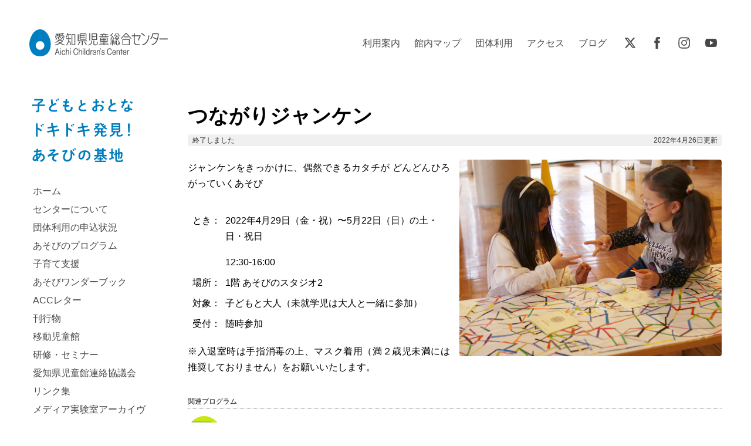

--- FILE ---
content_type: text/html; charset=UTF-8
request_url: https://www.acc-aichi.org/events/event/kichi-2022-1-2-2/tsunagari-jyanken/
body_size: 24928
content:
<!DOCTYPE html>
<html lang="ja">
<head>
<meta charset="utf-8">
<meta http-equiv="X-UA-Compatible" content="IE=edge">
<meta name="viewport" content="width=device-width, initial-scale=1">
<meta name="format-detection" content="telephone=no">
<link rel="shortcut icon" href="https://www.acc-aichi.org/acchome/wp-content/themes/acchp/favicon.ico">
<link rel="apple-touch-icon-precomposed" href="https://www.acc-aichi.org/acchome/wp-content/themes/acchp/apple-touch-icon-precomposed.png">
<link rel="stylesheet" href="https://www.acc-aichi.org/acchome/wp-content/themes/acchp/style.css">
<title>つながりジャンケン &#8211; 愛知県児童総合センター</title>

<!-- All in One SEO Pack 2.8 by Michael Torbert of Semper Fi Web Design[-1,-1] -->
<link rel="canonical" href="https://www.acc-aichi.org/events/event/kichi-2022-1-2-2/tsunagari-jyanken/" />
<meta property="og:title" content="つながりジャンケン" />
<meta property="og:type" content="article" />
<meta property="og:url" content="https://www.acc-aichi.org/events/event/kichi-2022-1-2-2/tsunagari-jyanken/" />
<meta property="og:image" content="https://me/wp-content/uploads/2018/10/logo.png" />
<meta property="og:site_name" content="愛知県児童総合センター" />
<meta property="og:description" content="ジャンケンをきっかけに、偶然できるカタチが どんどんひろがっていくあそび とき： 2022年4月29日（金・祝）〜5月22日（日）の土・日・祝日 12:30-16:00 場所： 1階 あそびのスタジオ2 対象： 子どもと大人（未就学児は大人と一緒に参加） 受付： 随時参加 ※入退室時は手指消毒の上、マスク着用（満２歳児未満には推奨しておりません）をお願いいたします。" />
<meta property="article:published_time" content="2022-04-26T00:00:27Z" />
<meta property="article:modified_time" content="2022-05-24T04:28:57Z" />
<meta name="twitter:card" content="summary" />
<meta name="twitter:title" content="つながりジャンケン" />
<meta name="twitter:description" content="ジャンケンをきっかけに、偶然できるカタチが どんどんひろがっていくあそび とき： 2022年4月29日（金・祝）〜5月22日（日）の土・日・祝日 12:30-16:00 場所： 1階 あそびのスタジオ2 対象： 子どもと大人（未就学児は大人と一緒に参加） 受付： 随時参加 ※入退室時は手指消毒の上、マスク着用（満２歳児未満には推奨しておりません）をお願いいたします。" />
<meta name="twitter:image" content="https://me/wp-content/uploads/2018/10/logo.png" />
<meta itemprop="image" content="https://me/wp-content/uploads/2018/10/logo.png" />
<!-- /all in one seo pack -->
<link rel='dns-prefetch' href='//cdnjs.cloudflare.com' />
<link rel='dns-prefetch' href='//s.w.org' />
		<script type="text/javascript">
			window._wpemojiSettings = {"baseUrl":"https:\/\/s.w.org\/images\/core\/emoji\/11\/72x72\/","ext":".png","svgUrl":"https:\/\/s.w.org\/images\/core\/emoji\/11\/svg\/","svgExt":".svg","source":{"concatemoji":"https:\/\/www.acc-aichi.org\/acchome\/wp-includes\/js\/wp-emoji-release.min.js?ver=4.9.8"}};
			!function(a,b,c){function d(a,b){var c=String.fromCharCode;l.clearRect(0,0,k.width,k.height),l.fillText(c.apply(this,a),0,0);var d=k.toDataURL();l.clearRect(0,0,k.width,k.height),l.fillText(c.apply(this,b),0,0);var e=k.toDataURL();return d===e}function e(a){var b;if(!l||!l.fillText)return!1;switch(l.textBaseline="top",l.font="600 32px Arial",a){case"flag":return!(b=d([55356,56826,55356,56819],[55356,56826,8203,55356,56819]))&&(b=d([55356,57332,56128,56423,56128,56418,56128,56421,56128,56430,56128,56423,56128,56447],[55356,57332,8203,56128,56423,8203,56128,56418,8203,56128,56421,8203,56128,56430,8203,56128,56423,8203,56128,56447]),!b);case"emoji":return b=d([55358,56760,9792,65039],[55358,56760,8203,9792,65039]),!b}return!1}function f(a){var c=b.createElement("script");c.src=a,c.defer=c.type="text/javascript",b.getElementsByTagName("head")[0].appendChild(c)}var g,h,i,j,k=b.createElement("canvas"),l=k.getContext&&k.getContext("2d");for(j=Array("flag","emoji"),c.supports={everything:!0,everythingExceptFlag:!0},i=0;i<j.length;i++)c.supports[j[i]]=e(j[i]),c.supports.everything=c.supports.everything&&c.supports[j[i]],"flag"!==j[i]&&(c.supports.everythingExceptFlag=c.supports.everythingExceptFlag&&c.supports[j[i]]);c.supports.everythingExceptFlag=c.supports.everythingExceptFlag&&!c.supports.flag,c.DOMReady=!1,c.readyCallback=function(){c.DOMReady=!0},c.supports.everything||(h=function(){c.readyCallback()},b.addEventListener?(b.addEventListener("DOMContentLoaded",h,!1),a.addEventListener("load",h,!1)):(a.attachEvent("onload",h),b.attachEvent("onreadystatechange",function(){"complete"===b.readyState&&c.readyCallback()})),g=c.source||{},g.concatemoji?f(g.concatemoji):g.wpemoji&&g.twemoji&&(f(g.twemoji),f(g.wpemoji)))}(window,document,window._wpemojiSettings);
		</script>
		<style type="text/css">
img.wp-smiley,
img.emoji {
	display: inline !important;
	border: none !important;
	box-shadow: none !important;
	height: 1em !important;
	width: 1em !important;
	margin: 0 .07em !important;
	vertical-align: -0.1em !important;
	background: none !important;
	padding: 0 !important;
}
</style>
<link rel='stylesheet' id='eo-leaflet.js-css'  href='https://cdnjs.cloudflare.com/ajax/libs/leaflet/1.3.1/leaflet.css?ver=4.9.8' type='text/css' media='all' />
<style id='eo-leaflet.js-inline-css' type='text/css'>
.leaflet-popup-close-button{box-shadow:none!important;}
</style>
<link rel='stylesheet' id='sbc-css'  href='https://www.acc-aichi.org/acchome/wp-content/plugins/wp-simple-booking-calendar/css/sbc.css?ver=4.9.8' type='text/css' media='all' />
<link rel='stylesheet' id='siteorigin-panels-front-css'  href='https://www.acc-aichi.org/acchome/wp-content/plugins/siteorigin-panels/css/front-flex.min.css?ver=2.8.2' type='text/css' media='all' />
<link rel='stylesheet' id='fancybox-css'  href='https://www.acc-aichi.org/acchome/wp-content/plugins/easy-fancybox/css/jquery.fancybox.1.3.22.min.css' type='text/css' media='screen' />
<script type='text/javascript' src='https://www.acc-aichi.org/acchome/wp-includes/js/jquery/jquery.js?ver=1.12.4'></script>
<script type='text/javascript' src='https://www.acc-aichi.org/acchome/wp-includes/js/jquery/jquery-migrate.min.js?ver=1.4.1'></script>
<script type='text/javascript' src='https://www.acc-aichi.org/acchome/wp-content/plugins/wp-simple-booking-calendar/js/sbc.js?ver=4.9.8'></script>
<link rel='https://api.w.org/' href='https://www.acc-aichi.org/wp-json/' />
<link rel="EditURI" type="application/rsd+xml" title="RSD" href="https://www.acc-aichi.org/acchome/xmlrpc.php?rsd" />
<link rel="wlwmanifest" type="application/wlwmanifest+xml" href="https://www.acc-aichi.org/acchome/wp-includes/wlwmanifest.xml" /> 
<link rel='prev' title='あなをほる' href='https://www.acc-aichi.org/events/event/accc2022-2-ana/' />
<link rel='next' title='トコトコプログラム' href='https://www.acc-aichi.org/events/event/tokotoko2022-5-1-2/' />
<link rel='shortlink' href='https://www.acc-aichi.org/?p=20262' />
<link rel="alternate" type="application/json+oembed" href="https://www.acc-aichi.org/wp-json/oembed/1.0/embed?url=https%3A%2F%2Fwww.acc-aichi.org%2Fevents%2Fevent%2Fkichi-2022-1-2-2%2Ftsunagari-jyanken%2F" />
<link rel="alternate" type="text/xml+oembed" href="https://www.acc-aichi.org/wp-json/oembed/1.0/embed?url=https%3A%2F%2Fwww.acc-aichi.org%2Fevents%2Fevent%2Fkichi-2022-1-2-2%2Ftsunagari-jyanken%2F&#038;format=xml" />
                <style type="text/css" media="all"
                       id="siteorigin-panels-layouts-head">/* Layout 20262 */ #pgc-20262-0-0 , #pgc-20262-0-1 { width:50%;width:calc(50% - ( 0.5 * 16px ) ) } #pl-20262 #panel-20262-0-0-0 , #pl-20262 #panel-20262-0-1-0 {  } #pg-20262-0 , #pl-20262 .so-panel { margin-bottom:16px } #pl-20262 .so-panel:last-child { margin-bottom:0px } #pg-20262-0.panel-no-style, #pg-20262-0.panel-has-style > .panel-row-style { -webkit-align-items:flex-start;align-items:flex-start } @media (max-width:767px){ #pg-20262-0.panel-no-style, #pg-20262-0.panel-has-style > .panel-row-style { -webkit-flex-direction:column;-ms-flex-direction:column;flex-direction:column } #pg-20262-0 .panel-grid-cell { margin-right:0 } #pg-20262-0 .panel-grid-cell { width:100% } #pgc-20262-0-0 { margin-bottom:16px } #pl-20262 .panel-grid-cell { padding:0 } #pl-20262 .panel-grid .panel-grid-cell-empty { display:none } #pl-20262 .panel-grid .panel-grid-cell-mobile-last { margin-bottom:0px }  } </style></head>
<body class="event-template-default single single-event postid-20262 siteorigin-panels siteorigin-panels-before-js">

<div id="top"><!-- TOP -->

<div id="header"><!-- HEADER -->
<header>

<div class="logoall">
<!-- LOGO -->
<div class="logo">
<a href="https://www.acc-aichi.org/"><h1><img src="https://www.acc-aichi.org/acchome/wp-content/themes/acchp/img/logo.svg" alt="愛知県児童総合センター"></h1></a>
</div>
<!-- //LOGO -->

<div class="logo-right"><!-- HEADER MENU -->
<div class="hamburgler-menu"><!-- スマホメニュー -->
<div class="header-menu-all"><!-- HEADER MENU All -->
<ul id="menu-global-menu" class="global-menu"><li id="menu-item-16464" class="menu-item menu-item-type-custom menu-item-object-custom menu-item-home menu-item-16464"><a href="https://www.acc-aichi.org/">ホーム</a></li>
<li id="menu-item-16465" class="menu-item menu-item-type-post_type menu-item-object-page menu-item-16465"><a href="https://www.acc-aichi.org/about/">センターについて</a></li>
<li id="menu-item-22602" class="menu-item menu-item-type-post_type menu-item-object-page menu-item-22602"><a href="https://www.acc-aichi.org/dantairiyo/">団体利用の申込状況</a></li>
<li id="menu-item-16466" class="menu-item menu-item-type-post_type_archive menu-item-object-event current-menu-item menu-item-16466"><a href="https://www.acc-aichi.org/events/event/">あそびのプログラム</a></li>
<li id="menu-item-16467" class="menu-item menu-item-type-post_type_archive menu-item-object-parenting menu-item-16467"><a href="https://www.acc-aichi.org/parenting/">子育て支援</a></li>
<li id="menu-item-19253" class="menu-item menu-item-type-taxonomy menu-item-object-acc menu-item-19253"><a href="https://www.acc-aichi.org/acc/wanderbook/">あそびワンダーブック</a></li>
<li id="menu-item-19255" class="menu-item menu-item-type-taxonomy menu-item-object-acc menu-item-19255"><a href="https://www.acc-aichi.org/acc/accletter/">ACCレター</a></li>
<li id="menu-item-16468" class="menu-item menu-item-type-post_type_archive menu-item-object-publication menu-item-16468"><a href="https://www.acc-aichi.org/publication/">刊行物</a></li>
<li id="menu-item-16469" class="menu-item menu-item-type-post_type_archive menu-item-object-yumetama menu-item-16469"><a href="https://www.acc-aichi.org/yumetama/">移動児童館</a></li>
<li id="menu-item-16470" class="menu-item menu-item-type-post_type_archive menu-item-object-seminar menu-item-16470"><a href="https://www.acc-aichi.org/seminar/">研修・セミナー</a></li>
<li id="menu-item-16471" class="menu-item menu-item-type-post_type_archive menu-item-object-jidokan menu-item-16471"><a href="https://www.acc-aichi.org/jidokan/">愛知県児童館連絡協議会</a></li>
<li id="menu-item-16472" class="menu-item menu-item-type-post_type menu-item-object-page menu-item-16472"><a href="https://www.acc-aichi.org/link/">リンク集</a></li>
<li id="menu-item-20177" class="menu-item menu-item-type-custom menu-item-object-custom menu-item-20177"><a href="https://www.acc-aichi.org/media-lab/">メディア実験室アーカイヴ</a></li>
</ul><ul id="menu-header-menu" class="header-menu"><li id="menu-item-21455" class="menu-item menu-item-type-post_type menu-item-object-page menu-item-21455"><a href="https://www.acc-aichi.org/info/">利用案内</a></li>
<li id="menu-item-19139" class="menu-item menu-item-type-post_type menu-item-object-page menu-item-19139"><a href="https://www.acc-aichi.org/inside-map/">館内マップ</a></li>
<li id="menu-item-20431" class="menu-item menu-item-type-post_type menu-item-object-page menu-item-20431"><a href="https://www.acc-aichi.org/group-2/">団体利用</a></li>
<li id="menu-item-16461" class="menu-item menu-item-type-post_type menu-item-object-page menu-item-16461"><a href="https://www.acc-aichi.org/access/">アクセス</a></li>
<li id="menu-item-16460" class="menu-item menu-item-type-custom menu-item-object-custom menu-item-16460"><a target="_blank" href="https://www.acc-aichi.org/accblog/">ブログ</a></li>
</ul><ul class="sns-menu-list">
<li class="header-menulist-x"><a href="https://x.com/acc_aichi" target="_blank">X</a></li>
<li class="header-menulist-fb"><a href="https://www.facebook.com/accaichi" target="_blank">Facebook</a></li>
<li class="header-menulist-is"><a href="https://www.instagram.com/acc_aichi/" target="_blank">Instagram</a></li>
<li class="header-menulist-yt"><a href="https://www.youtube.com/channel/UCsPreREkmhijNIAD9SmYRVA" target="_blank">YouTube</a></li>
</ul>
</div><!-- //HEADER MENU All -->
</div><!-- //スマホメニュー -->
</div><!-- //HEADER MENU -->

</div>

<!-- スマホメニューアイコン -->
<div id="hamburgler" class="hamburgler-icon-wrapper">
<span class="hamburgler-icon"></span>
<div class="hamburgler-icon-moji"><span class="moji">MENU</span></div>
</div>
<!-- //スマホメニューアイコン -->

</header>
</div><!-- //HEADER -->

<div id="main"><!-- MAIN -->
<main role="main">

<div class="main-post-all"><!-- 本文ALL -->

<!-- GLOBAL MENU -->
<div class="main-menu">
<img src="https://www.acc-aichi.org/acchome/wp-content/themes/acchp/img/copy.svg" alt="子どもとおとなドキドキ発見！あそびの基地" class="copy-img">
<ul id="menu-global-menu-1" class="global-menu"><li class="menu-item menu-item-type-custom menu-item-object-custom menu-item-home menu-item-16464"><a href="https://www.acc-aichi.org/">ホーム</a></li>
<li class="menu-item menu-item-type-post_type menu-item-object-page menu-item-16465"><a href="https://www.acc-aichi.org/about/">センターについて</a></li>
<li class="menu-item menu-item-type-post_type menu-item-object-page menu-item-22602"><a href="https://www.acc-aichi.org/dantairiyo/">団体利用の申込状況</a></li>
<li class="menu-item menu-item-type-post_type_archive menu-item-object-event current-menu-item menu-item-16466"><a href="https://www.acc-aichi.org/events/event/">あそびのプログラム</a></li>
<li class="menu-item menu-item-type-post_type_archive menu-item-object-parenting menu-item-16467"><a href="https://www.acc-aichi.org/parenting/">子育て支援</a></li>
<li class="menu-item menu-item-type-taxonomy menu-item-object-acc menu-item-19253"><a href="https://www.acc-aichi.org/acc/wanderbook/">あそびワンダーブック</a></li>
<li class="menu-item menu-item-type-taxonomy menu-item-object-acc menu-item-19255"><a href="https://www.acc-aichi.org/acc/accletter/">ACCレター</a></li>
<li class="menu-item menu-item-type-post_type_archive menu-item-object-publication menu-item-16468"><a href="https://www.acc-aichi.org/publication/">刊行物</a></li>
<li class="menu-item menu-item-type-post_type_archive menu-item-object-yumetama menu-item-16469"><a href="https://www.acc-aichi.org/yumetama/">移動児童館</a></li>
<li class="menu-item menu-item-type-post_type_archive menu-item-object-seminar menu-item-16470"><a href="https://www.acc-aichi.org/seminar/">研修・セミナー</a></li>
<li class="menu-item menu-item-type-post_type_archive menu-item-object-jidokan menu-item-16471"><a href="https://www.acc-aichi.org/jidokan/">愛知県児童館連絡協議会</a></li>
<li class="menu-item menu-item-type-post_type menu-item-object-page menu-item-16472"><a href="https://www.acc-aichi.org/link/">リンク集</a></li>
<li class="menu-item menu-item-type-custom menu-item-object-custom menu-item-20177"><a href="https://www.acc-aichi.org/media-lab/">メディア実験室アーカイヴ</a></li>
</ul></div>
<!-- //GLOBAL MENU -->

<div class="main-post"><!-- 本文 -->
<article>

<section>

<h2>
</h2>

<div class="single-title">
<h3>つながりジャンケン</h3>
<div class="eventdata">
<div>
<p class="day-info">終了しました</p></div>
<div class="div-date"><time class="mod-date">2022年4月26日更新</time></div>
</div>
</div>


	<div id="pl-20262"  class="panel-layout" ><div id="pg-20262-0"  class="panel-grid panel-no-style" ><div id="pgc-20262-0-0"  class="panel-grid-cell" ><div id="panel-20262-0-0-0" class="so-panel widget_sow-editor panel-first-child panel-last-child" data-index="0" ><div class="so-widget-sow-editor so-widget-sow-editor-base">
<div class="siteorigin-widget-tinymce textwidget">
	<p>ジャンケンをきっかけに、偶然できるカタチが どんどんひろがっていくあそび</p>
<table>
<tbody>
<tr>
<th>とき：</th>
<td>2022年4月29日（金・祝）〜5月22日（日）の土・日・祝日</p>
<p><span>12:30-16:00</span></p>
</td>
</tr>
<tr>
<th>場所：</th>
<td>1階 あそびのスタジオ2</td>
</tr>
<tr>
<th>対象：</th>
<td>子どもと大人（未就学児は大人と一緒に参加）</td>
</tr>
<tr>
<th>受付：</th>
<td>随時参加</td>
</tr>
</tbody>
</table>
<p><span>※入退室時は手指消毒の上、マスク着用（満２歳児未満には推奨しておりません）をお願いいたします。</span></p>
</div>
</div></div></div><div id="pgc-20262-0-1"  class="panel-grid-cell" ><div id="panel-20262-0-1-0" class="so-panel widget_sow-image panel-first-child panel-last-child" data-index="1" ><div class="so-widget-sow-image so-widget-sow-image-default-bd5cd9da0588">

<div class="sow-image-container">
	<img src="https://www.acc-aichi.org/acchome/wp-content/uploads/2022/04/b16ed0edeedc42b3107470d8ceebd69d.jpg" width="1280" height="960" srcset="https://www.acc-aichi.org/acchome/wp-content/uploads/2022/04/b16ed0edeedc42b3107470d8ceebd69d.jpg 1280w, https://www.acc-aichi.org/acchome/wp-content/uploads/2022/04/b16ed0edeedc42b3107470d8ceebd69d-400x300.jpg 400w, https://www.acc-aichi.org/acchome/wp-content/uploads/2022/04/b16ed0edeedc42b3107470d8ceebd69d-768x576.jpg 768w" sizes="(max-width: 1280px) 100vw, 1280px" title="SONY DSC" 		class="so-widget-image"/>
</div>

</div></div></div></div></div>	</section>

<p class="relation-p">関連プログラム</p>
<div class="top-contents-list-all">
<div class="top-contents-list-img3"><a href="https://www.acc-aichi.org/events/event/kichi-2022-1-2-2/">
<img width="180" height="180" src="https://www.acc-aichi.org/acchome/wp-content/uploads/2018/10/kichi_icon.jpg" class="attachment-post-thumbnail size-post-thumbnail wp-post-image" alt="" /></a></div>
<div class="top-contents-list-title3"><a href="https://www.acc-aichi.org/events/event/kichi-2022-1-2-2/"><h4 class="parent-title">発見！あそびの基地2022-Ⅰ</h4></a></div>
</div>

</article>
</div><!-- //本文 -->
</div><!-- //本文ALL -->


<div class="main-wrapper"><!-- MAIN枠 -->
<article>

<section><p class="caution-p">※プログラム内容は予告なく変更することがあります</p></section>
<section>
<div class="section-all">
<p class="btn-back"><a href="javascript:history.back();">もどる</a></p>
</div>
</section>


</article>
</div><!-- //MAIN枠 -->
</main>
</div><!-- //MAIN -->

</div><!-- //TOP -->

<div id="footer"><!-- FOOTER -->
<footer>
<p class="pagetop"><a href="#top">このページの上部へ</a></p>

<div class="footer-all">
<div class="footer-item">
<dl class="footer-item-dl">
<dt>開館時間</dt>
<dd>午前9時から午後5時</dd>
<dt>休館日</dt>
<dd>毎週火曜日<span>（火曜日が休日の場合は次の平日）</span><br>および年末年始<span>（12/29～1/1）</span><br><span>（夏・冬・春休みなど臨時開館日もあります。詳しくは<a href="https://www.acc-aichi.org/#eventcalendar">カレンダー</a>をご覧下さい。）</span><br><span>※令和4年10月1日（土）から休館日は、月曜日から火曜日へ変更になりました。</span></dd>
</dl>
</div>
<div class="footer-item">
<dl class="footer-item-dl">
<dt>入場料</dt>
<dd>中学生以下無料、その他300円<br>回数券（11枚綴り）3,000円<br>団体入場料（有料者20名以上）240円<br><span>※障害者の方など入場料が免除される場合があります。（入場料の免除については<a href="https://www.acc-aichi.org/acchome/wp-content/uploads/2023/01/nyuujouryoumenjo.pdf" target="_blank" rel="noopener noreferrer">こちら</a>）</span><br><span>※当日に限り再入場できます。再入場を希望される場合は、退館時に再入場券の交付を受けてください。</span></dd>
</dl>
</div>
</div>

<div class="footer-all-2">
<ul class="footer-link-list">
<li><a href="https://www.acc-aichi.org/info/">問い合わせ</a></li>
<li><a href="https://www.acc-aichi.org/sitepolicy/">サイトポリシー</a></li>
</ul>
<dl class="footer-dl">
<dt>愛知県児童総合センター</dt>
<dd>〒480-1342　<br>愛知県長久手市茨ケ廻間乙1533-1　<br>愛・地球博記念公園内　<br>TEL：0561-63-1110</dd>
</dl>
</div>

<div class="footer-all-3">
<div class="footer-copy">
<small><span>&copy; </span>Aichi Children’s Center All rights reserved.</small>
</div>
<div class="footer-copy-img">
<a href="https://www.acc-aichi.org/"><img src="https://www.acc-aichi.org/acchome/wp-content/themes/acchp/img/footer-logo.svg" alt="" class="愛知県児童総合センター"></a>
</div>

</div>

</footer>
</div><!-- //FOOTER -->
<link rel='stylesheet' id='sow-image-default-bd5cd9da0588-css'  href='https://www.acc-aichi.org/acchome/wp-content/uploads/siteorigin-widgets/sow-image-default-bd5cd9da0588.css?ver=4.9.8' type='text/css' media='all' />
<script type='text/javascript' src='https://www.acc-aichi.org/acchome/wp-content/themes/acchp/js/common.js'></script>
<script type='text/javascript' src='https://www.acc-aichi.org/acchome/wp-content/themes/acchp/js/gistfile.js'></script>
<script type='text/javascript' src='https://www.acc-aichi.org/acchome/wp-content/plugins/easy-fancybox/js/jquery.fancybox.1.3.22.min.js'></script>
<script type='text/javascript'>
var fb_timeout, fb_opts={'overlayShow':true,'hideOnOverlayClick':true,'showCloseButton':true,'margin':20,'centerOnScroll':false,'enableEscapeButton':true,'autoScale':true };
if(typeof easy_fancybox_handler==='undefined'){
var easy_fancybox_handler=function(){
jQuery('.nofancybox,a.wp-block-file__button,a.pin-it-button,a[href*="pinterest.com/pin/create"],a[href*="facebook.com/share"],a[href*="twitter.com/share"]').addClass('nolightbox');
/* IMG */
var fb_IMG_select='a[href*=".jpg"]:not(.nolightbox,li.nolightbox>a),area[href*=".jpg"]:not(.nolightbox),a[href*=".jpeg"]:not(.nolightbox,li.nolightbox>a),area[href*=".jpeg"]:not(.nolightbox),a[href*=".png"]:not(.nolightbox,li.nolightbox>a),area[href*=".png"]:not(.nolightbox),a[href*=".webp"]:not(.nolightbox,li.nolightbox>a),area[href*=".webp"]:not(.nolightbox)';
jQuery(fb_IMG_select).addClass('fancybox image').attr('rel','gallery');
jQuery('a.fancybox,area.fancybox,li.fancybox a').each(function(){jQuery(this).fancybox(jQuery.extend({},fb_opts,{'opacity':false,'hideOnContentClick':false,'titleShow':true,'titleFromAlt':true,'showNavArrows':true,'enableKeyboardNav':true,'cyclic':false}))});};
jQuery('a.fancybox-close').on('click',function(e){e.preventDefault();jQuery.fancybox.close()});
};
var easy_fancybox_auto=function(){setTimeout(function(){jQuery('#fancybox-auto').trigger('click')},1000);};
jQuery(easy_fancybox_handler);jQuery(document).on('post-load',easy_fancybox_handler);
jQuery(easy_fancybox_auto);
</script>
<script type='text/javascript' src='https://www.acc-aichi.org/acchome/wp-content/plugins/easy-fancybox/js/jquery.mousewheel.3.1.13.min.js'></script>
<script type='text/javascript' src='https://www.acc-aichi.org/acchome/wp-includes/js/wp-embed.min.js?ver=4.9.8'></script>
<script type="text/javascript">document.body.className = document.body.className.replace("siteorigin-panels-before-js","");</script><div class="cgidiv">
<script>
document.write("<img src='//www.acc-aichi.org/cgi/acc/acclog.cgi?");
document.write("referrer="+document.referrer+"&");
document.write("width="+screen.width+"&");
document.write("height="+screen.height+"&");
document.write("color="+screen.colorDepth+"'>");
</script>
</div>
</body>
</html>

--- FILE ---
content_type: text/css
request_url: https://www.acc-aichi.org/acchome/wp-content/themes/acchp/style.css
body_size: 453
content:
@charset "UTF-8";
/*
Theme Name: ACCHP
Author: ISHII Yoshihiro
Description: 愛知県児童総合センター
Version: 2.0（20180328）
*/

/*ブラウザリセット
------------------------------ */
@import "css/normalize.css?20180401-001";

/* ページ構造
------------------------------ */
@import "css/common.css?20180401-001";

/* ページ装飾
------------------------------ */
@import "css/swiper.min.css?20180401-001";


--- FILE ---
content_type: text/css
request_url: https://www.acc-aichi.org/acchome/wp-content/plugins/wp-simple-booking-calendar/css/sbc.css?ver=4.9.8
body_size: 3337
content:
@CHARSET "UTF-8";

#sbc-calendar-wrapper {
	font-family: Arial, Helvetica, sans-serif;
	font-size: 12px;
	clear: both;
	overflow: hidden;
}

#sbc-calendar-wrapper, #sbc-calendar-wrapper * {
    -webkit-box-sizing: content-box; /* Safari/Chrome, other WebKit */
	-moz-box-sizing: content-box;    /* Firefox, other Gecko */
	box-sizing: content-box; 
}

#sbc-calendar-wrapper .sbc-status-free {
	background-color: #dfc;
}

#sbc-calendar-wrapper .sbc-status-booked {
	background-color: #ffc0bd;
}

#sbc-calendar-wrapper .sbc-status-changeover {
	background-color: #fee2a0;
}

#sbc-calendar-wrapper .sbc-status-empty {
	background-color: #ececec;
}

#sbc-calendar-wrapper .sbc-status-close {
	background-color: #fff;
}

#sbc-calendar-wrapper table {
	border: 0;
	border-collapse: separate;
	border-spacing: 2px;
	table-layout: fixed;
	margin: 0;
    -webkit-border-radius: 0px;
    -moz-border-radius: 0px;
    border-radius: 0px;
	padding: 0;
}
#sbc-calendar-wrapper table tr, #sbc-calendar-wrapper table th {
    background: none !important;
}

#sbc-calendar-wrapper table tr td {
	border: 0;
	padding: 0;
	line-height: 12px;
	vertical-align: middle;
}

#sbc-calendar {	
	float: left;
	margin: 0 5px 30px 0;
}

#sbc-calendar table thead th
{
text-transform: uppercase;
}

.sbc-calendar-month {
	float: left;
	padding: 10px;
	width: 172px;
	border: 1px solid #ccc;
	background-color: #fff;
	margin-right: 10px;
}

#sbc-calendar .sbc-navigation {
	padding-bottom: 10px;
	line-height: 21px;
}

#sbc-calendar .sbc-navigation select {
	margin: 0; padding: 0 !important; width: auto; height: auto;  font-size: 12px;
}

#sbc-calendar form {margin: 0 !important;}

#sbc-calendar .sbc-loader {
	background-color: #ffc0bd;
	font-weight: bold;
	margin: 4px 0;
	padding: 1px 0;
	text-align: center;
	visibility: hidden;
}

#sbc-calendar .sbc-loader-visible {
	visibility: visible;
}

#sbc-calendar table {
	border-top: 1px solid #000;
}

#sbc-calendar table thead th,#sbc-calendar tr td {
	color: #333;
	font-family: Arial, Helvetica, sans-serif;
	font-size: 12px;
	text-align: center;
	line-height: 16px;
	padding: 8px 0 4px;
	width: 22px;
	height: 22px;
    border:none;
}

#sbc-calendar table tfoot td {
	padding-top: 5px;
	text-align: left;
}

#sbc-calendar tr td {
	border: 1px solid #fff;
	padding: 2px 0;
}

#sbc-calendar tr td.pad {
	width: auto;
}

#sbc-calendar td.sbc-status-free {
	border-color: #dfc;
}

#sbc-calendar td.sbc-status-booked {
	border-color: #ffc0bd;
}

#sbc-calendar td.sbc-status-changeover {
	border-color: #fee2a0;
}

#sbc-calendar td.sbc-status-empty {
	border-color: #ececec;
}

#sbc-calendar td.sbc-status-close {
	border-color: #fff;
}

#sbc-calendar td.sbc-today {
	border-color: #aeaeae
}

#sbc-editor {
	border: 1px solid #ccc;
	float: left;
	padding: 5px;
    background-color:#ffffff;
}

#sbc-editor td.sbc-editor-day {
	font-family: Arial, Helvetica, sans-serif;
	font-size: 12px;
	text-align: center;
	width: 25px;
}

#sbc-editor td.sbc-editor-status select {
	width: 120px;
    height:auto !important;
}


.widget-sbc #sbc-calendar {
	float: none;
	margin: 0 0 10px 0;
}

.alignRight {
	text-align: right !important;
}

span.powered-by {width:192px; text-align:center; padding-top:3px; clear:both;  }

div#sbc-calendar-wrapper p { padding:0 !important;}
div#sbc-calendar-wrapper br {display:none !important;}

--- FILE ---
content_type: text/css
request_url: https://www.acc-aichi.org/acchome/wp-content/themes/acchp/css/common.css?20180401-001
body_size: 73206
content:
@charset "utf-8";

/* - ALL -- */
html, body {
	margin: 0;
	padding: 0;
	width: 100%;
	height: 100%;
	background-color: #fff;
	}
#top {
	background-color: transparent;
	}

/*   フォントファミリー */
html {
	font-family: -apple-system, BlinkMacSystemFont, "Helvetica Neue", "Helvetica", "Segoe UI", "ヒラギノ角ゴ ProN W3", "Hiragino Kaku Gothic ProN", "ヒラギノ角ゴ Pro W3", "Hiragino Kaku Gothic Pro", "メイリオ", Meiryo, sans-serif;
	font-size: 62.5%;
	}

body {
	color: #000;
	font-size: 1.4rem;
	line-height: 1.5;
	}
#top {
	padding: 1.0em 1.0em 0em 1.0em;
	-webkit-box-sizing: border-box;
	box-sizing: border-box;
	}

/*   文字リンク色 */
a {
	-webkit-transition: color .3s ease, background-color .3s ease, opacity .3s ease;
	-moz-transition: color .3s ease, background-color .3s ease, opacity .3s ease;
	transition: color .3s ease, background-color .3s ease, opacity .3s ease;
	outline: none;
	}
a:link {
	text-decoration: none;
	color: #007ec0;
	-webkit-tap-highlight-color: rgba(0,0,0,0);
	}
a:visited {
	text-decoration: none;
	color: #007ec0;
	}
a:active { 
	text-decoration: none;
	color: #007ec0;
	}
a:hover {
	text-decoration: underline;
	color: #007ec0;
	}

/*   p justify */
p {
	margin: 0;
	padding: 0 0 1em 0;
	text-align: justify;
	text-justify: inter-ideograph;
	}
i {
	font-style: italic;
	}
strong {
	font-weight: bold;
	}
span.ruby {
	font-size: 75%;
	}
img {
	line-height: 0;
	vertical-align: bottom;
	}
/*   見出しリセット */
h1, h2, h3, h4, h5, h6 {
	margin: 0;
	padding: 0;
	font-weight: normal;
	line-height: 1;
	}
/*   リストリセット */
ul, ol {
	margin: 0;
	padding: 0;
	}

/*   画像レスポンシブ */
img.respo {
	width: 100%;
	height: auto;
	pointer-events: none;
	touch-callout: none;
	user-select: none;
	-webkit-touch-callout: none;
	-webkit-user-select: none;
	-moz-touch-callout: none;
	-moz-user-select: none;
	}

/* - ヘッダ -- */
#header {
	position: relative;
	width: 100%;
	background-color: transparent;
	}

/*   ロゴ */
.logoall {
	display: flex;
	justify-content: space-between;
	align-items: center;
	padding: 0 0 2em 0;
	}
.logo {
	background-color: none;
	padding: 0 0 0 0;
	z-index: 950;
	}
.logo img {
	width: 75%;
	height: auto;
	padding: 0px;
	pointer-events: none;
	touch-callout: none;
	user-select: none;
	-webkit-touch-callout: none;
	-webkit-user-select: none;
	-moz-touch-callout: none;
	-moz-user-select: none;
	}
.header-menu-all {
	padding: 0 0 0 0;
	}

/*   ヘッダメニュー */
ul.header-menu {
	display: flex;
	flex-wrap: wrap;
	justify-content: center;
	padding: 2em 0 1em 0;
	}
ul.header-menu li {
	width: 35%;
	list-style-type: none;
	margin: 0.25em 0em 0.25em 0em;
	}
ul.header-menu li a {
	color: #484848;
	}
ul.header-menu li a:hover {
	color: #007ec0;
	text-decoration: none;
	}

/*   SNSボタン */
ul.sns-menu-list {
	display: flex;
	align-items: center;
	justify-content: center;
	padding: 0 0 0 0;
	}
ul.sns-menu-list li {
	list-style-type: none;
	text-align: center;
	}
ul.sns-menu-list li a {
	display: block;
	width: 36px;
	height: 36px;
	margin: 0 1rem 0 1rem;
	font-size: 0px;
	cursor: pointer;
	-webkit-border-radius: 50%;
	border-radius: 50%;
	text-align: center;
	position: relative;
	-webkit-backface-visibility: hidden;
	backface-visibility: hidden;
	-moz-osx-font-smoothing: grayscale;
	overflow: hidden;
	}
ul.sns-menu-list li.header-menulist-fb a {
	background-image: url("../img/menu-fb.svg");
	background-size: cover;
	background-repeat: no-repeat;
	}
ul.sns-menu-list li.header-menulist-fb a:hover {
	background-color: #3b5998;
	background-position: bottom;
	}
ul.sns-menu-list li.header-menulist-tw a {
	background-image: url("../img/menu-tw.svg");
	background-size: cover;
	background-repeat: no-repeat;
	}
ul.sns-menu-list li.header-menulist-tw a:hover {
	background-color: #1da1f2;
	background-position: bottom;
	}
ul.sns-menu-list li.header-menulist-x a {
	background-image: url("../img/menu-x.svg");
	background-size: cover;
	background-repeat: no-repeat;
	}
ul.sns-menu-list li.header-menulist-x a:hover {
	background-color: #000;
	background-position: bottom;
	}
ul.sns-menu-list li.header-menulist-is a {
	background-image: url("../img/menu-is.svg");
	background-size: cover;
	background-repeat: no-repeat;
	}
ul.sns-menu-list li.header-menulist-is a:hover {
	background-color: #d93177;
	background-position: bottom;
	}
ul.sns-menu-list li.header-menulist-yt a {
	background-image: url("../img/menu-yt.svg");
	background-size: cover;
	background-repeat: no-repeat;
	}
ul.sns-menu-list li.header-menulist-yt a:hover {
	background-color: #ff0000;
	background-position: bottom;
	}

/*   スマホメニュー */
.hamburgler-icon-wrapper {
	position: absolute;
	top: 0px;
	right: 0px;
	height: 23px;
	width: 30px;
	cursor: pointer;
	line-height: 1;
	z-index: 910;
	}
.hamburgler-icon-wrapper .hamburgler-icon-moji {
	width: 30px;
	position: absolute;
	top: 24px;
	font-size: 1rem;
	color: #007ec0;
	text-align: center;
	}
.hamburgler-icon,
.hamburgler-icon::before,
.hamburgler-icon::after {
	content: '';
	position: absolute;
	border-radius: 1em;
	height: 3px;
	width: 30px;
	background-color: rgba(0, 126, 192, 1);
	transition: all 0.2s ease;
	}
.hamburgler-icon {
	top: 10px;
	}
.hamburgler-icon::before {
	top: -7px;
	}
.hamburgler-icon::after {
	top: 7px;
	}
.hamburgler-active .hamburgler-icon {
	background: transparent;
	-webkit-transform: rotate(-135deg);
	transform: rotate(-135deg);
	top: 16px;
	}
.hamburgler-active .hamburgler-icon::before,
.hamburgler-active .hamburgler-icon::after {
	top: 0;
	}
.hamburgler-active .hamburgler-icon::before {
	-webkit-transform: rotate(90deg);
	transform: rotate(90deg);
	}
.hamburgler-active .hamburgler-icon,
.hamburgler-active .hamburgler-icon::before,
.hamburgler-active .hamburgler-icon::after {
	background-color: rgba(0, 126, 192, 1);
	}
.hamburgler-active span.moji {
	display: none;
	}
.hamburgler-menu {
	transition: all 0.4s ease;
	opacity: 0;
	pointer-events: none;
	position: fixed;
	top: 0;
	right: 0;
	bottom: 0;
	left: 0;
	height: 100vh;
	background-color: rgba(255, 255, 255, 1);
	text-align: center;
	overflow: auto;
	z-index: 900;
	}
.hamburgler-active .hamburgler-menu {
	opacity: 1;
	pointer-events: initial;
	}
.header-navi {
	display: block;
	padding: 0;
	}
.fixed {
	position: fixed;
	width: 100%;
	height: 100%;
	}


/* - フッタ -- */
#footer {
	width: 100%;
	padding: 1.5em 1.5em 1.5em 1.5em;
	background-color: #f6f6f6;
	-webkit-box-sizing: border-box;
	box-sizing: border-box;
	}

.footer-item-copy small {
	font-size: 1.4rem;
	}
.footer-item-copy span {
	font-family: Arial;
	}
.footer-item-copy img {
	}

dl.footer-item-dl {
	margin-bottom: 0;
	}
dl.footer-item-dl dt {
	font-size: 1.2rem;
	font-weight: bold;
	margin: 0 0 0 0;
	padding: 0em 0em 0em 0;
	}
dl.footer-item-dl dd {
	padding: 0em 0 1.5em 0;
	margin: 0 0 0 0;
	}
dl.footer-item-dl dd span {
	display: inline-block;
	font-size: 1.1rem;
	line-height: 1.4;
	padding: 0 0 0 0.7em;
	margin: 0 0 0 0;
	text-indent: -0.7em;
	}

dl.footer-item-dl dd a {
	color: #000;
	}
dl.footer-item-dl dd a:hover {
	color: #007ec0;
	text-decoration: none;
	}

dl.footer-dl {
	margin-bottom: 0;
	}
dl.footer-dl dt {
	font-weight: bold;
	margin: 0 0 0 0;
	padding: 0em 0em 0em 0;
	}
dl.footer-dl dd {
	padding: 0em 0 1.5em 0;
	margin: 0 0 0 0;
	}

/*   ページトップへ */
.pagetop {
	display: none;
	position: fixed;
	bottom: 0px;
	right: 20px;
	z-index: 400;
	}
.pagetop a {
	display: block;
	width: 36px;
	height: 36px;
	border: 1px solid #9c9c9c;
	background-color: transparent;
	-webkit-border-radius: 50%;
	border-radius: 50%;
	text-align: center;
	color: #000;
	font-size: 0;
	text-decoration: none;
	line-height: 36px;
	background-image: url("../img/pagetop.png");
	background-size: cover;
	background-repeat: no-repeat;
	opacity: .6;
	filter: alpha(opacity=60);
	-webkit-transform: translateZ(0);
	transform: translateZ(0);
	-webkit-backface-visibility: hidden;
	backface-visibility: hidden;
	-moz-osx-font-smoothing: grayscale;
	overflow: hidden;
	}
.pagetop a:hover {
	opacity: 1;
	filter: alpha(opacity=100);
	background-color: #000;
	border: 1px solid #000;
	background-position: bottom;
	}

/*   フッタメニュー */
ul.footer-link-list {
	display: flex;
	padding: 2em 0 1em 0;
	}
ul.footer-link-list li {
	list-style-type: none;
	line-height: 1;
	}
ul.footer-link-list li:not(:last-child) {
	border-right: 1px solid #000;
	margin: 0 1em 0 0;
	padding: 0 1em 0 0;
	}
ul.footer-link-list li a {
	color: #000;
	}
ul.footer-link-list li a:hover {
	color: #007ec0;
	text-decoration: none;
	}

/*   コピーライト */
.footer-all-3 {
	}
.footer-copy {
	
	}
.footer-copy-img {
	padding: 1.5em 0 0 0;
	}
.footer-copy-img img {
	width: 130px;
	height: auto;
	}

.footer-copy {
	line-height: 1;
	}
.footer-copy small {
	font-size: 1.2rem;
	}
.footer-copy small span {
	font-family: Arial;
	}
.cgidiv {
	position: absolute;
	bottom: -100px;
	}

/* - 基本要素 -- */
/*   H3 */
.main-post h3, .section-contents-sub h3 {
	font-size: 2.0rem;
	line-height: 1.3;
	}
.main-post h3 span, .section-contents-sub h3 span {
	font-size: 1.4rem;
	line-height: 1.3;
	display: block;
	}
/*   H4 */
.main-post h4, .section-contents-sub h4 {
	font-size: 1.4rem;
	line-height: 1.5;
	border-top: 1px solid #999;
	padding: 0.5rem 0 1.5rem 0;
	margin: 1.5rem 0 0 0;
	font-weight: bold;
	color: #484848;
	}
.single-event .main-post h4 {
	font-size: 1.0rem;
	line-height: 1.5;
	border-top: 1px solid #999;
	padding: 0.5rem 0 0.5rem 0;
	margin: 1.5rem 0 0 0;
	font-weight: bold;
	color: #999;
	}

.single-event .top-contents-list-title3 a h4.parent-title {
	color: #000;
	border-top: 0;
	font-size: 1.4rem;
	line-height: 1.2;
	font-weight: bold;
	padding: 0 0 0 0;
	margin: 0 0 0 0;
	display: inline-block;
	-webkit-transition: all .3s ease;
	-moz-transition: all .3s ease;
	transition: all .3s ease;
	}
.single-event .top-contents-list-title3 a:hover h4.parent-title {
	color: #007ec0;
	}
.top-contents-list-img3:hover + .top-contents-list-title3 a h4.parent-title {
	color: #007ec0;
	}
.single-event .top-contents-list-img3 img {
	-webkit-transition: all .3s ease;
	-moz-transition: all .3s ease;
	transition: all .3s ease;
	}
.single-event .top-contents-list-img3:hover img {
	opacity: .6;
	filter: alpha(opacity=60);
	}
.single-event p.relation-p {
	font-size: 1.0rem;
	line-height: 1.5;
	padding: 0 0 0.25em 0;
	margin: 3em 0 1em 0;
	border-bottom: 1px dotted #999;
	}

.page .main-post h4, 
.single-publication .main-post h4, 
.single-jidokan .main-post h4, 
.single-seminar .main-post h4, 
.single-parenting .main-post h4, 
.single-yumetama .main-post h4, 
.single-volunteer .main-post h4 {
	font-size: 1.6rem;
	line-height: 1.5;
	border-top: none;
	border-bottom: 1px dotted #484848;
	padding: 0 0 0.5rem 0;
	margin: 0 0 1rem 0;
	font-weight: bold;
	}

/*   H5 */
.main-post h5 {
	font-size: 1.6rem;
	line-height: 1.5;
	border-bottom: 1px dotted #999;
	padding: 1.0rem 0 0.5rem 0;
	margin: 0 0 0rem 0;
	font-weight: bold;
	}
.section-contents-sub h5 {
	font-size: 1.6rem;
	line-height: 1.3;
	border-bottom: 1px dotted #999;
	padding: 0.5rem 0 0.5rem 0;
	margin: 0 0 1.6rem 0;
	font-weight: bold;
	}
.main-post h5 span {
	display: block;
	font-size: 1.2rem;
	padding: 0 0 0 0;
	margin: 0 0 0.25rem 0;
	}
.section-contents-sub h5 span {
	display: block;
	font-size: 1.2rem;
	padding: 0 0 0 0;
	margin: 0 0 0.25rem 0;
	}
.section-contents-sub h5 span.h5sub {
	display: inline-block;
	margin: 0 0 0rem 0;
	line-height: 1;
	}
.section-contents-sub h5 span.h5venues {
	font-weight: normal;
	margin: 0.25rem 0 0 0;
	}
.main-post img, .section-contents-sub img {
	width: 100%;
	height: auto;
	-webkit-border-radius: 4px;
	border-radius: 4px;
	}
.main-post img.unrespo, .section-contents-sub img.unrespo {
	width: auto;
	max-width: 100%;
	-webkit-border-radius: 4px;
	border-radius: 4px;
	}

.page .main-post h5, 
.single-publication .main-post h5, 
.single-jidokan .main-post h5, 
.single-seminar .main-post h5, 
.single-parenting .main-post h5, 
.single-yumetama .main-post h5, 
.single-volunteer .main-post h5 {
	font-size: 1.4rem;
	line-height: 1.5;
	border-top: none;
	padding: 1rem 0 0.5rem 0;
	margin: 0 0 0 0;
	font-weight: bold;
	color: #000;
	border-bottom: none;
	}

/*   H6 */
.main-post h6, .section-contents-sub h6 {
	font-size: 100%;
	font-weight: bold;
	color: #000;
	margin: 0.75em 0 0.5em 0;
	}

.panel-grid-cell p:last-child {
	padding: 0 0 0 0;
	}

/*   テーブル */
.single-publication .main-post table, .single-publication .section-contents-sub table {
	margin: 0.5rem 0 2rem 0;
	width: 100%;
	border-collapse: collapse;
	border-bottom: 1px dashed #ccc;
	}
.single-publication .main-post table th, .single-publication .section-contents-sub table th {
	white-space: nowrap;
	vertical-align: top;
	border-top: 1px dashed #ccc;
	padding: 0.5em 0em 0.45em 0em;
	font-weight: bold;
	width: 100%;
	display: block;
	}
.single-publication .main-post table td, .single-publication .section-contents-sub table td {
	vertical-align: top;
	border-top: 1px dashed #ccc;
	padding: 0.5em 0 0.45em 0;
	width: 100%;
	display: block;
	}
.single-publication .main-post table td a, .single-publication .section-contents-sub table td a {
	color: #000;
	display: block;
	}
.single-publication .main-post table tr, .single-publication .section-contents-sub table tr {
	background-color: #fff;
	color: #000;
	-webkit-transition-duration: 0.3s;
	transition-duration: 0.3s;
	-webkit-transition-property: color, background-color;
	transition-property: color, background-color;
	}
.single-publication .main-post table tr:hover, .single-publication .section-contents-sub table tr:hover {
	background-color: #f6f6f6;
	text-decoration: none;
	}
.single-publication .main-post table tr:hover a, .single-publication .section-contents-sub table tr:hover a {
	color: #007ec0;
	text-decoration: none;
	cursor: pointer;
	}
.single-publication .main-post table td span, .single-publication .section-contents-sub table td span {
	padding: 0 1em 0 0;
	}

.single-event .main-post table, .single-event .section-contents-sub table {
	margin: 0em 0 0.5em 0;
	width: 100%;
	border-collapse: collapse;
	border-bottom: none;
	}
.single-event .main-post table th, .single-event .section-contents-sub table th {
	font-size: 1.2rem;
	font-weight: bold;
	white-space: nowrap;
	vertical-align: top;
	text-align: left;
	border-top: none;
	padding: 0em 0em 0em 0em;
	width: 100%;
	display: block;
	}
.single-event .main-post table td, .single-event .section-contents-sub table td {
	vertical-align: top;
	border-top: none;
	padding: 0em 0 0.5em 0;
	width: 100%;
	display: block;
	}

.single .main-post table.line, .single .section-contents-sub table.line {
	margin: 1em 0 1em 0;
	width: 100%;
	border-collapse: collapse;
	border-bottom: 1px dashed #ccc;
	}
.single .main-post table.line th, .single .section-contents-sub table.line th {
	font-size: 1.2rem;
	font-weight: bold;
	white-space: nowrap;
	vertical-align: top;
	text-align: left;
	border-top: 1px dashed #ccc;
	padding: 0.5em 0em 0em 0em;
	width: 100%;
	display: block;
	}
.single .main-post table.line td, .single .section-contents-sub table.line td {
	vertical-align: top;
	padding: 0em 0 0.5em 0;
	width: 100%;
	display: block;
	}
.single .main-post table.line td span, .single .section-contents-sub table.line td span {
	display: inline-block;
	width: 7.5em;
	text-align: right;
	}

.single-jidokan .main-post table, 
.single-jidokan .section-contents-sub table, 
.single-seminar .main-post table, 
.single-seminar .section-contents-sub table,
.single-parenting .main-post table, 
.single-parenting .section-contents-sub table,
.single-yumetama .main-post table, 
.single-yumetama .section-contents-sub table,
.single-volunteer .main-post table, 
.single-volunteer .section-contents-sub table,
.single-post .main-post table, 
.single-post .section-contents-sub table {
	margin: 1rem 0 1rem 0;
	width: 100%;
	border-collapse: collapse;
	border-bottom: 1px dashed #ccc;
	}
.single-jidokan .main-post table th, 
.single-jidokan .section-contents-sub table th,
.single-seminar .main-post table th, 
.single-seminar .section-contents-sub table th,
.single-parenting .main-post table th, 
.single-parenting .section-contents-sub table th,
.single-yumetama .main-post table th, 
.single-yumetama .section-contents-sub table th,
.single-volunteer .main-post table th, 
.single-volunteer .section-contents-sub table th,
.single-post .main-post table th, 
.single-post .section-contents-sub table th {
	font-size: 1.2rem;
	font-weight: bold;
	white-space: nowrap;
	vertical-align: top;
	text-align: left;
	border-top: 1px dashed #ccc;
	padding: 0.5em 0em 0em 0em;
	width: 100%;
	display: block;
	}
.single-jidokan .main-post table td, 
.single-jidokan .section-contents-sub table td,
.single-seminar .main-post table td, 
.single-seminar .section-contents-sub table td,
.single-parenting .main-post table td, 
.single-parenting .section-contents-sub table td,
.single-yumetama .main-post table td, 
.single-yumetama .section-contents-sub table td,
.single-volunteer .main-post table td, 
.single-volunteer .section-contents-sub table td,
.single-post .main-post table td, 
.single-post .section-contents-sub table td {
	vertical-align: top;
	padding: 0em 0 0em 0;
	width: 100%;
	display: block;
	}
.single-jidokan .main-post table td:last-child, 
.single-jidokan .section-contents-sub table td:last-child,
.single-seminar .main-post table td:last-child, 
.single-seminar .section-contents-sub table td:last-child,
.single-parenting .main-post table td:last-child, 
.single-parenting .section-contents-sub table td:last-child,
.single-yumetama .main-post table td:last-child, 
.single-yumetama .section-contents-sub table td:last-child,
.single-volunteer .main-post table td:last-child, 
.single-volunteer .section-contents-sub table td:last-child,
.single-post .main-post table td:last-child, 
.single-post .section-contents-sub table td:last-child {
	vertical-align: top;
	padding: 0em 0 0.5em 0;
	width: 100%;
	display: block;
	}

.single-jidokan .main-post table td span, 
.single-jidokan .section-contents-sub table td span,
.single-seminar .main-post table td span, 
.single-seminar .section-contents-sub table td span,
.single-parenting .main-post table td span, 
.single-parenting .section-contents-sub table td span,
.single-yumetama .main-post table td span, 
.single-yumetama .section-contents-sub table td span,
.single-volunteer .main-post table td span, 
.single-volunteer .section-contents-sub table td span,
.single-post .main-post table td span, 
.single-post .section-contents-sub table td span {
	display: inline-block;
	width: 7.5em;
	text-align: right;
	}

/*   WP Simple Booking Calendar */
.sbc-navigation {
	display: flex;
	}
.sbc-navigation select {
	margin: 0 0.5em 0 0 !important;
	}
#sbc-calendar-wrapper {
	display: flex;
	justify-content: center;
	}
#sbc-calendar {
	float: none !important;
	margin: 0 0 16px 0 !important;
	}
.sbc-calendar-month {
	width: 100% !important;
	float: none !important;
	padding: 0px !important;
	border: 0px solid #ccc !important;
	margin-right: 0px !important;
	}
#sbc-calendar table {
	width: 100% !important;
	border-bottom: 1px solid #000 !important;
	}
#sbc-calendar table td a {
	color: #000;
	}
#sbc-calendar table td a:hover {
	color: #007ec0;
	text-decoration: none;
	}

.page table.table-legend {
	margin: 0 0 0.5em 0;
	font-size: 1.2rem;
	line-height: 1.2;
	}


.sbc-status-free {
	width: 2em;
	height: 1em;
	background-color: #dfc;
	margin: 0 0.25em 0 0;
	border: 1px solid #dfc;
	}
.sbc-status-changeover {
	width: 2em;
	height: 1em;
	background-color: #fee2a0;
	margin: 0 0.25em 0 0;
	border: 1px solid #fee2a0;
	}
.sbc-status-booked {
	width: 2em;
	height: 1em;
	background-color: #ffc0bd;
	margin: 0 0.25em 0 0;
	border: 1px solid #ffc0bd;
	}
.sbc-status-empty {
	width: 2em;
	height: 1em;
	background-color: #ececec;
	margin: 0 0.25em 0 0;
	border: 1px solid #ececec;
	}
.sbc-status-close {
	width: 2em;
	height: 1em;
	background-color: #fff;
	margin: 0 0.25em 0 0;
	border: 1px solid #000;
	}

.page table.table-line {
	width: 100%;
	margin: 1em 0 1em 0;
	border-bottom: 1px dashed #ccc;
	}
.page table.table-line th {
	margin: 0 0 0 0;
	padding: 0.5em 0.5em 0.25em 0em;
	border-top: 1px dashed #ccc;
	line-height: 1.5;
	white-space: nowrap;
	text-align: left;
	vertical-align: top;
	width: 100%;
	display: block;
	}
.page table.table-line th span {
	font-weight: normal;
	font-size: 1.2rem;
	display: block;
	line-height: 1.2;
	}
.page table.table-line th img {
	width: auto;
	margin: -0.2em 0.25em 0 0;
	vertical-align: middle;
	}
.page table.table-line td {
	margin: 0 0 0 0;
	padding: 0em 0em 0.45em 0em;
	border-top: none;
	line-height: 1.5;
	width: 100%;
	display: block;
	}
.page table.table-line th a {
	color: #000;
	}
.page table.table-line th a:hover {
	color: #007ec0;
	text-decoration: none;
	}

.page table.table-line2 {
	width: 100%;
	margin: 1em 0 1em 0;
	border-bottom: 1px dashed #ccc;
	}
.page table.table-line2 th {
	margin: 0 0 0 0;
	padding: 0.5em 0 0.25em 1.25em;
	border-top: 1px dashed #ccc;
	line-height: 1.5;
	text-align: left;
	vertical-align: top;
	display: block;
	text-indent: -1.25em;
	}
.page table.table-line2 th span {
	font-weight: normal;
	font-size: 1.2rem;
	line-height: 1.2;
	margin: 0 0 0 0em;
	}
.page table.table-line2 th br {
	display: none;
	}
.page table.table-line2 th img {
	width: auto;
	margin: -0.2em 0.25em 0 0;
	vertical-align: middle;
	}
.page table.table-line2 td {
	margin: 0 0 0 0;
	padding: 0em 0em 0.45em 1.75em;
	line-height: 1.5;
	display: block;
	}
.page table.table-line2 th a {
	color: #000;
	}
.page table.table-line2 th a:hover {
	color: #007ec0;
	text-decoration: none;
	}


/*   リスト */
.single .main-post ul, .single .section-contents-sub ul {
	padding: 0 0 1em 0;
	margin: 0 0 0 1.5em;
	}
.single .main-post ul li, .single .section-contents-sub ul li {
	list-style-type: circle;
	padding: 0.25em 0 0.25em 0;
	}
.single .main-post ul li.link, .single .section-contents-sub ul li.link {
	list-style-type: none;
	padding: 0.25em 0 0.25em 0;
	color: #000;
	-webkit-transition: opacity .3s ease;
	-moz-transition: opacity .3s ease;
	transition: opacity .3s ease;
	}
.single .main-post ul li.link::before, .single .section-contents-sub ul li.link::before {
	content:"";
	background-image: url("../img/list-link.svg");
	display: inline-block;
	width: 16px;
	height: 16px;
	vertical-align: middle;
	margin: -3px 4px 0 -20px;
	}
.single .main-post ul li a, .single .section-contents-sub ul li a {
	color: #007ec0;
	opacity: 1;
	filter: alpha(opacity=100);
	}
.single .main-post ul li a:hover, .single .section-contents-sub ul li a:hover {
	color: #007ec0;
	opacity: .6;
	filter: alpha(opacity=60);
	text-decoration: none;
	}
.single .main-post ol, .single .section-contents-sub ol {
	padding: 0 0 1em 0;
	margin: 0 0 0 1.5em;
	}
.single .main-post ol li, .single .section-contents-sub ol li {
	padding: 0.25em 0 0.25em 0;
	}
.single .main-post ol li a, .single .section-contents-sub ol li a {
	color: #007ec0;
	opacity: 1;
	filter: alpha(opacity=100);
	}
.single .main-post ol li a:hover, .single .section-contents-sub ol li a:hover {
	color: #007ec0;
	opacity: .6;
	filter: alpha(opacity=60);
	text-decoration: none;
	}

.page .main-post ul {
	padding: 0 0 1em 0;
	margin: 0 0 0 1.5em;
	}
.page .main-post ul li {
	list-style-type: circle;
	padding: 0.25em 0 0.25em 0;
	}
.page .main-post ul li.link {
	list-style-type: none;
	padding: 0.25em 0 0.25em 0;
	color: #000;
	-webkit-transition: opacity .3s ease;
	-moz-transition: opacity .3s ease;
	transition: opacity .3s ease;
	}
.page .main-post ul li.link::before {
	content:"";
	background-image: url("../img/list-link.svg");
	display: inline-block;
	width: 16px;
	height: 16px;
	vertical-align: middle;
	margin: -3px 4px 0 -20px;
	}
.page .main-post ul li a {
	color: #007ec0;
	opacity: 1;
	filter: alpha(opacity=100);
	}
.page .main-post ul li a:hover {
	color: #007ec0;
	opacity: .6;
	filter: alpha(opacity=60);
	text-decoration: none;
	}

.page .main-post ul.top-contents-list {
	padding: 0 0 1em 0;
	margin: 0 0 0 0;
	}
.page .main-post ul.top-contents-list li {
	list-style-type: none;
	padding: 0.5em 0 1em 0;
	color: #000;
	-webkit-transition: opacity .3s ease;
	-moz-transition: opacity .3s ease;
	transition: opacity .3s ease;
	}
.page .main-post ul.top-contents-list li::before  {
	content: none;
	}
.page .main-post ul.top-contents-list li a {
	color: #000;
	}
.page .main-post ul.top-contents-list li a:hover {
	color: #007ec0;
	opacity: 1;
	text-decoration: none;
	}
.page .top-contents-list-img:hover + .top-contents-list-title a {
	color: #007ec0;
	}

.page .top-contents-list-img3:hover + .top-contents-list-title3 a {
	color: #007ec0;
	}
.page .top-contents-list-img3 a.hover {
	opacity: .6;
	filter: alpha(opacity=60);
	}

.LinkLibraryCat h3 {
	font-size: 1.2rem;
	line-height: 1.5;
	font-weight: bold;
	color: #333;
	padding: 1rem 0 0.25rem 0;
	}
.linklistcatnamedesc {
	display: none !important;
	}

.page .main-post ul.linklist {
	padding: 0 0 0 0;
	margin: 0 0 3rem 0;
	border-bottom: 1px dotted #ccc;
	}
.page .main-post ul.linklist li {
	list-style-type: none;
	padding: 1em 0 1em 0em;
	border-top: 1px dotted #ccc;
	}
.page .main-post ul.linklist li.link::before  {
	content: none;
	}
.page .main-post ul.linklist li img {
	width: auto;
	}
.page .main-post ul.linklist li a {
	color: #000;
	}
.page .main-post ul.linklist li a:hover {
	color: #007ec0;
	text-decoration: none;
	}
.linklist-title {
	margin: 0 0 0.5em 0;
	font-weight: bold;
	}
.linklist-desc {
	font-size: 1.2rem;
	}

/* - メイン -- */
main {
	display: block;
	}
#main {
	position: relative;
	width: 100%;
	background-color: transparent;
	flex: 1 0 auto;	/* フッタ固定 */
	}
/*   トップ　グローバルメニュー */
.main-image-all {
	width: 100%;
	margin: 0 auto;
	margin-bottom: 2rem;
	}
.main-menu {
	position: relative;
	}
.main-image {
	padding: 3.0rem 0 0 0;
	}
img.copy-img {
	width: 120px;
	position: absolute;
	top: 0;
	left: 0;
	z-index: 30;
	display: none;
	}
.home img.copy-img {
	display: block;
	}
.main-menu ul.global-menu {
	display: none;
	}
ul.global-menu {
	padding: 6em 0 0 0;
	}
ul.global-menu li {
	list-style-type: none;
	margin: 0.25em 0 0.25em 0;
	}
ul.global-menu li a {
	font-weight: bold;
	color: #484848;
	}
ul.global-menu li a:hover {
	color: #007ec0;
	text-decoration: none;
	}
.main-wrapper {
	width: 100%;
	padding: 0 0 0 0;
	}
.single .main-wrapper {
	width: 100%;
	padding: 4rem 0 0 0;
	}
.single-event .main-wrapper {
	width: 100%;
	padding: 0 0 0 0;
	}

/*   イメージスライダー */
.swiper-container {
	width: 100%;
	height: auto;
	position: relative;
	margin-left: auto;
	margin-right: auto;
	overflow: hidden;
	}
.swiper-container img {
	width: 100%;
	height: auto;
	pointer-events: none;
	touch-callout: none;
	user-select: none;
	-webkit-touch-callout: none;
	-webkit-user-select: none;
	-moz-touch-callout: none;
	-moz-user-select: none;
	}


/*   SVGマスク */
#svg {
	transform: scale(1, 1);
	transform-origin: 0 0;
	width: 100%;
	height: auto;
	position: absolute;
	top: 0;
	left: 0;
	z-index: 50;
	}

/*   H2 */
h2 {
	font-size: 1.4rem;
	line-height: 1.5;
	padding: 0 0 0 0;
	margin: 0 0 0 0;
	font-weight: normal;
	color: #484848;
	}
/*   H3 */
h3 {
	font-size: 1.8rem;
	line-height: 1.35;
	padding: 0 0 0rem 0;
	margin: 0 0 0 0;
	font-weight: bold;
	}
h3 span {
	font-size: 1.4rem;
	}
h3.catname, h4.catname {
	font-size: 1.4rem;
	line-height: 1.5;
	padding: 0 0 1rem 0;
	margin: 0 0 0 0;
	font-weight: bold;
	color: #484848;
	}
h3.catname2, h4.catname2 {
	font-size: 1.0rem;
	line-height: 1.5;
	padding: 0 0 0.5rem 0;
	margin: 0 0 0 0;
	font-weight: bold;
	color: #999;
	}
.section-contents-arc h3.catname-pub {
	font-size: 1.4rem;
	line-height: 1.5;
	padding: 0.5rem 0 1rem 0;
	margin: 2.2em 0 0 0;
	font-weight: bold;
	color: #484848;
	border-top: 1px solid #000;
	}

/*   セクション構造 */
.section-all {
	width: 100%;
	border-top: 1px solid #000;
	padding: 0.5rem 0 3.0rem 0;
	}
.post-type-archive-publication .section-all {
	border-top: none;
	}
.post-type-archive-publication .section-border {
	border-top: 1px solid #000;
	}

.section-title {
	}
.section-contents {
	}

.section-contents img, .section-contents-sub img {
	width: 100%;
	height: auto;
	}

.section-w-all {
	width: 100%;
	border-top: 1px solid #999;
	padding: 1.0rem 0 3.0rem 0;
	}

/*   トップ　ニュース */
ul.news-list {
	list-style-type: none;
	}
ul.news-list li {
	padding: 0.5em 0 0.5em 0;
	line-height: 1.5;
	}
ul.news-list li a {
	color: #000;
	}
ul.news-list li a:hover {
	color: #007ec0;
	text-decoration: none;
	}
ul.news-list li a span.news-date {
	display: inline-block;
	font-size: 1.2rem;
	color: #484848;
	}

dl.news-list-dl {
	overflow: hidden;
	margin: 0;
	}
dl.news-list-dl dt {
	padding: 0.5em 0 0 0;
	margin: 0 0 0.25em 0;
	font-size: 1.2rem;
	color: #484848;
	line-height: 1.5;
	}
dl.news-list-dl dt a {
	color: #484848;
	}
dl.news-list-dl dt a:hover {
	color: #484848;
	text-decoration: none;
	}
dl.news-list-dl dd {
	padding: 0 0 0 0;
	margin: 0 0 1em 0;
	line-height: 1.1;
	}
dl.news-list-dl dd p.title-p {
	font-weight: normal;
	font-size: 1.6rem;
	display: inline-block;
	margin: 0 0 0.25em 0;
	padding: 0 0 0 0;
	}
dl.news-list-dl dd p.title-p span {
	display: block;
	font-size: 1.2rem;
	margin: 0 0 0.25em 0;
	padding: 0 0 0 0;
	}
dl.news-list-dl dd p.excerpt-p {
	font-weight: normal;
	font-size: 1.2rem;
	line-height: 1.3;
	color: #484848;
	display: block;
	margin: 0 0 0 0;
	padding: 0 0 0 0;
	}
dl.news-list-dl dd a p.title-p {
	color: #000;
	-webkit-transition: all .3s ease;
	-moz-transition: all .3s ease;
	transition: all .3s ease;
	}
dl.news-list-dl dd a:hover p.title-p {
	color: #007ec0;
	text-decoration: none;
	}
dl.news-list-dl dd a p.excerpt-p {
	color: #484848;
	-webkit-transition: all .3s ease;
	-moz-transition: all .3s ease;
	transition: all .3s ease;
	}
dl.news-list-dl dd a:hover p.excerpt-p {
	color: #007ec0;
	text-decoration: none;
	}
dl.news-list-dl dd a:hover {
	text-decoration: none;
	}
dl.news-list-dl dt:hover + dd p {
	color: #007ec0;
	}


/*   トップ　ピックアップ */
.top-special-all {
	width: 100%;
	padding: 1.0em 0 0 0;
	}

h3.special {
	margin: 0 0 0.5em 0;
	}
h3.special span {
	font-size: 1.4rem;
	line-height: 1.2;
	display: block;
	}

.top-special-right img {
	-webkit-border-radius: 4px;
	border-radius: 4px;
	filter: alpha(opacity=100);
	opacity: 1;
	-webkit-transition: opacity .3s ease;
	-moz-transition: opacity .3s ease;
	transition: opacity .3s ease;
	}
.top-special-right img:hover {
	filter: alpha(opacity=60);
	opacity: .6;
	}
.top-special-left {
	padding: 1em 0 0 0;
	}
ul.top-special-date {
	margin: 0 0 1em 0.5em !important;
	padding: 0 0 0 0 !important;
	}
.top-special-all a {
	color: #000;
	}
.top-special-all a:hover {
	color: #007ec0;
	text-decoration: none;
	}
ul.top-special-date li {
	font-size: 1.4rem !important;
	list-style-type: none !important;
	padding: 0.25em 0 0.25em 0 !important;
	line-height: 1.5 !important;
	}
ul.top-special-date li span {
	font-size: 1.2rem;
	padding: 0 1em 0 0;
	font-weight: bold;
	}
/*   トップ　リスト */
ul.top-contents-list {
	width: 100%;
	}
ul.top-contents-list li {
	width: 100%;
	list-style-type: none;
	padding: 0.5em 0 1.0em 0;
	}
ul.top-contents-list li a {
	color: #000;
	}
ul.top-contents-list li a:hover {
	color: #007ec0;
	text-decoration: none;
	}
.top-contents-list-all {
	display: flex;
	align-items: center;
	}
.top-contents-list-img {
	width: 40px;
	}
.top-contents-list-title {
	flex: 1;
	padding: 0 0 0 8px;
	font-size: 1.1rem;
	line-height: 1.25;
	}
.top-contents-list-title h3 {
	font-size: 1.6rem;
	line-height: 1.15;
	font-weight: bold;
	padding: 0 0 0 0;
	margin: 0.15em 0 0.2em 0;
	display: inline-block;
	}
.top-contents-list-title h3 span {
	font-size: 1.2rem;
	line-height: 1.15;
	display: inline-block;
	margin: 0 0 0 0;
	}


.top-contents-list-title3 {
	flex: 1;
	padding: 0 0 0 8px;
	font-size: 1.1rem;
	line-height: 1.2;
	}
.top-contents-list-title3 h3, .top-contents-list-title3 h4 {
	font-size: 1.4rem;
	line-height: 1.2;
	font-weight: bold;
	padding: 0 0 0 0;
	margin: 0.15em 0 0.2em 0;
	display: inline-block;
	}
.top-contents-list-title3 h3.newsls {
	font-size: 1.4rem;
	line-height: 1.2;
	font-weight: bold;
	padding: 0 0 0 0;
	margin: 0 0 0.15em 0;
	display: inline-block;
	}
.top-contents-list-title3 h4.h4-archive-pub {
	font-size: 1.4rem;
	line-height: 1.2;
	border-top: none;
	margin: 0 0 0.15em 0;
	padding: 0 0 0 0;
	}
.top-contents-list-title3 h3 span, .top-contents-list-title3 h3.newsls span, .top-contents-list-title3 h4 span, .top-contents-list-title3 h4.h4-archive-pub span {
	display: inline-block;
	font-size: 1.2rem;
	margin: 0 0 0.1em 0;
	}
.top-contents-list-title3 span {
	display: inline-block;
	margin: 0.25em 0 0 0;
	}

.top-contents-list-title3 a h4.h4-archive-pub {
	color: #000;
	-webkit-transition: all .3s ease;
	-moz-transition: all .3s ease;
	transition: all .3s ease;
	}
.top-contents-list-title3 a:hover h4.h4-archive-pub {
	color: #007ec0;
	}

.top-contents-list-img:hover + .top-contents-list-title a {
	color: #007ec0;
	}

.top-contents-list-img3:hover + .top-contents-list-title3 a {
	color: #007ec0;
	}

.top-contents-list-img a.hover {
	opacity: .6;
	filter: alpha(opacity=60);
	}
.top-contents-list-img3 a.hover {
	opacity: .6;
	filter: alpha(opacity=60);
	}


.top-contents-list-img img, .top-contents-list-img3 img {
	width: 40px;
	height: 40px;
	-webkit-border-radius: 50%;
	border-radius: 50%;
	}
.top-contents-list-date {
	font-size: 1.2rem;
	line-height: 1.5;
	padding: 0.25em 0 0 48px;
	}
ul.top-contents-list li a img {
	opacity: 1;
	filter: alpha(opacity=100);
	-webkit-transition: opacity .3s ease;
	-moz-transition: opacity .3s ease;
	transition: opacity .3s ease;
	-webkit-transform: translatez(0);
	}
ul.top-contents-list li a:hover img {
	opacity: .6;
	filter: alpha(opacity=60);
	}

/*   トップ　バナー */
ul.top-contents-list-w {
	display: flex;
	flex-wrap: wrap;
	align-items: stretch;
	width: 100%;
	padding: 0 0 0 0;
	}
ul.top-contents-list-w li {
	list-style-type: none;
	width: calc(50% - 0.25em);
	text-align: center;
	background-color: #f6f6f6;
	margin: 0 0.5em 0.5em 0;
	padding: 0.75em 0.75em 0.75em 0.75em;
	-webkit-box-sizing: border-box;
	box-sizing: border-box;
	display: flex;
	align-items: center;
	justify-content: center;
	}
ul.top-contents-list-w li:nth-child(2n) {
	margin: 0 0 0.5em 0;
	}
ul.top-contents-list-w li img {
	width: 100%;
	height: auto;
	}
ul.top-contents-list-w li a img {
	opacity: 1;
	filter: alpha(opacity=100);
	-webkit-transition: opacity .3s ease;
	-moz-transition: opacity .3s ease;
	transition: opacity .3s ease;
	}
ul.top-contents-list-w li a:hover img {
	opacity: .6;
	filter: alpha(opacity=60);
	}

/*   トップ　カレンダー */
#eo_fullcalendar_1 {
	padding-bottom: 2.0em !important;
	}
.fc-left h2 {
	font-size: 1.4rem !important;
	font-weight: bold !important;
	margin: 0 0 1rem 0 !important;
	}
.fc-button-group button {
	-webkit-border-radius: 6px !important;
	border-radius: 6px !important;
	}
.eo-fullcalendar .fc-event {
	font-size: 0.75em !important;
	font-weight: bold;
	}
.fc-day-grid-event {
	padding: 2px 2px 2px 2px !important;
	}

.fc-unthemed .fc-popover, .fc-unthemed .fc-row, .fc-unthemed hr, .fc-unthemed tbody, .fc-unthemed td, .fc-unthemed th, .fc-unthemed thead {
	border-color: #999 !important;
	}
.fc-ltr .fc-basic-view .fc-day-number {
	padding: 0 0.35em 0 0 !important;
	}

.fc-event {
	opacity: 0.70;
	}
.fc-event:hover {
	opacity: 1;
	}


/*   トップ　プラグイン対応 */
img.eo-fullcalendar-loading-icon {
	width: 16px !important;
	height: 16px !important;
	}
a.category-closed {
	pointer-events: none;
	cursor: default;
}


/* - サブページ -- */
/*   構造 */
.main-post-all {
	width: 100%;
	margin: 0 auto;
	margin-bottom: 2rem;
	}
.main-post {
	padding: 0 0 1em 0;
	}

/*   メイン画像 */
.main-post h2 img {
	width: 100%;
	height: auto;
	margin: 0 0 0.5rem 0;
	-webkit-border-radius: 8px;
	border-radius: 8px;
	}
.main-post h2 img + img {
	display: none;
	}

/*   アーカイブタイトル画像 */
.archive-title-all {
	width: 100%;
	position: relative;
	}
.archive-title-all img {
	width: 100%;
	height: auto;
	-webkit-border-radius: 8px;
	border-radius: 8px;
	}
.archive-title {
	width: 100%;
	position: absolute;
	bottom: 0;
	background-color: rgba(0,0,0,0.5);
	padding: 1em 1em 1em 1em;
	-webkit-box-sizing: border-box;
	box-sizing: border-box;
	-webkit-bottom-left-radius: 8px;
	-webkit-bottom-right-radius: 8px;
	border-bottom-right-radius: 8px;
	border-bottom-left-radius: 8px;
	}
.archive-title h2 {
	font-size: 1.6rem;
	font-weight: normal;
	padding: 0 0 0 0;
	color: #fff;
	letter-spacing: 0.25rem;
	}
.archive-title p {
	font-size: 1.2rem;
	color: #fff;
	}
.taxonomy-title h2 {
	font-size: 1.6rem;
	font-weight: bold;
	padding: 1.5rem 0 0.5rem 0;
	color: #000;
	}
.taxonomy-title p {
	font-size: 1.2rem;
	color: #000;
	padding: 0 0 1.5em 0;
	}

.single-title {
	width: 100%;
	position: relative;
	padding: 1rem 0 1rem 0;
	}
.single-title img {
	width: 100%;
	height: auto;
	-webkit-border-radius: 8px;
	border-radius: 8px;
	}
.page-title {
	width: 100%;
	position: relative;
	padding: 1rem 0 3rem 0;
	background-color: #e0e0e0;
	margin: 0 0 1.5rem 0;
	-webkit-border-radius: 8px;
	border-radius: 8px;
	}
.page-title h2 {
	font-size: 1.6rem;
	padding: 0 0 0 1rem;
	letter-spacing: 0.25rem;
	}
.title-bottom-padd {
	margin-bottom: 3rem;
	}

.eventdata {
	width: 100%;
	padding: 0.25rem 0 0.3rem 0;
	margin: 0.5rem 0 0.5rem 0;
	background-color: #f0f0f0;
	border-radius: 4px;
	display: flex;
	justify-content: space-between;
	align-items: center;
	}
p.cat-name {
	padding: 0 0 0.5rem 0;
	margin: 0 0 0 0;
	font-size: 1.0rem;
	line-height: 1;
	color: #333;
	}
p.day-info {
	padding: 0 0 0 0.25rem;
	margin: 0 0 0 0;
	font-size: 1.0rem;
	line-height: 1;
	color: #333;
	}
.div-date {
	font-size: 1.0rem;
	line-height: 1;
	}
.mod-date {
	padding: 0 0.3rem 0 0;
	margin: 0 0 0 0;
	font-size: 1.0rem;
	line-height: 1;
	color: #333;
	text-align: right;
	}

/*   カテゴリ説明文 */
p.taxo-desc {
	font-size: 1.2rem;
	padding: 0 0 1.5em 0;
	}
p.caution-p {
	text-align: right;
	font-size: 1.0rem;
	padding: 0 0 0.5em 0;
	}
p.caution-p2 {
	font-size: 1.0rem;
	padding: 0 0 1em 0;
	margin: -1em 0 0 0;
	}
p.caution {
	font-size: 1.0rem;
	padding: 0 0 0.5em 0;
	}
h3.endprogram {
	font-size: 1.0rem;
	padding: 0 0 0.5em 0;
	}

h3.endprogram + .section-all {
	border-top: 1px solid #000;
	}

/*   もどる */
p.btn-back {
	text-align: center;
	padding: 2em 0 2em 0;
	margin: 0 auto;
	}
p.btn-back a {
	display: inline-block;
	font-size: 1.2rem;
	line-height: 1.25;
	border: 1px solid #000;
	background: #fff;
	color: #000;
	text-align: center;
	text-decoration: none;
	outline: none;
	-webkit-border-radius: 14px;
	border-radius: 14px;
	-webkit-transition: all 0.3s;
	transition: all 0.3s;
	padding: 0.5rem 2.5rem 0.5rem 2.5rem;
	}
p.btn-back a:hover {
	color: #fff;
	background-color: #000;
	border: 1px solid #000;
	}
/*   詳しく */
p.btn-more {
	text-align: right;
	padding: 1em 0 1em 0;
	margin: 0 auto;
	}
p.btn-more a {
	display: inline-block;
	font-size: 1.2rem;
	line-height: 1.25;
	border: 1px solid #000;
	background: #fff;
	color: #000;
	text-align: center;
	text-decoration: none;
	outline: none;
	-webkit-border-radius: 14px;
	border-radius: 14px;
	-webkit-transition: all 0.3s;
	transition: all 0.3s;
	padding: 0.5rem 2.5rem 0.5rem 2.5rem;
	}
p.btn-more a:hover {
	color: #fff;
	background-color: #000;
	border: 1px solid #000;
	}
p.btn-more2 {
	text-align: right;
	padding: 1em 0 1em 0;
	margin: 0 auto;
	}
p.btn-more2 a {
	display: inline-block;
	font-size: 1.2rem;
	line-height: 1.25;
	border: 1px solid #000;
	background: #fff;
	color: #000;
	text-align: center;
	text-decoration: none;
	outline: none;
	-webkit-border-radius: 14px;
	border-radius: 14px;
	-webkit-transition: all 0.3s;
	transition: all 0.3s;
	padding: 0.5rem 2.5rem 0.5rem 2.5rem;
	}
p.btn-more2 a:hover {
	color: #fff;
	background-color: #000;
	border: 1px solid #000;
	}

p.btn-more3 {
	width: 100%;
	margin: 0;
	padding: 0;
	}
p.btn-more3 a {
	display: inline-block;
	font-size: 1.2rem;
	line-height: 1.25;
	border: 1px solid #000;
	background: #fff;
	color: #000;
	text-align: center;
	text-decoration: none;
	outline: none;
	-webkit-border-radius: 6px;
	border-radius: 6px;
	-webkit-transition: all 0.3s;
	transition: all 0.3s;
	padding: 0.5rem 3rem 0.5rem 3rem;
	cursor: pointer;
	margin: 0.5rem 0 0.5rem 0;
	}
p.btn-more3 a:hover {
	color: #fff;
	background-color: #000;
	border: 1px solid #000;
	}

/*   イメージ */
.sow-image-container img {
	width: 100%;
	height: auto;
	}

/*   インフィニットスクロール */
.archive-nav {
	visibility: hidden;
	}

#infscr-loading {
	text-align: center;
	width: 200px;
	padding: 10px;
	position: absolute;
	left: 50%;
	bottom: 2.5em;
	margin-left: -116px;
	background: #000;
	opacity: 0.8;
	color: #FFF;
	-webkit-border-radius: 6px;
	-moz-border-radius: 6px;
	border-radius: 6px;
	}
#infscr-loading img {
	width: 24px;
	height: 24px;
	border-radius: 0;
	}

/*   検索 */
.search-all {
	width: 100%;
	border-top: 1px solid #999;
	padding: 1rem 0 1rem 0;
	display: flex;
	flex-wrap: wrap;
	align-items: center;
	}
.search-item {
	width: 100%;
	text-align: center;
	}
.search-btn {
	width: 100%;
	}
.search-btn p {
	width: 100%;
	text-align: center;
	margin: 0;
	padding: 0;
	}
.search-btn p a {
	display: inline-block;
	font-size: 1.2rem;
	line-height: 1.25;
	border: 1px solid #000;
	background: #fff;
	color: #000;
	text-align: center;
	text-decoration: none;
	outline: none;
	-webkit-border-radius: 6px;
	border-radius: 6px;
	-webkit-transition: all 0.3s;
	transition: all 0.3s;
	padding: 0.5rem 3.5rem 0.5rem 3.5rem;
	cursor: pointer;
	margin: 0.5rem 0 0.5rem 0;
	}
.search-btn p a:hover {
	color: #007ec0;
	background-color: #eff8fe;
	border: 1px solid #007ec0;
	}

dl.search-dl {
	overflow: hidden;
	display: inline-block;
	margin: 0;
	}
dl.search-dl dt {
	width: 6em;
	float: left;
	padding: 0.55em 0em 0.25em 0;
	font-size: 1.2rem;
	}
dl.search-dl dd {
	margin-left: 6em;
	padding: 0.25em 0 0.25em 0;
	text-align: left;
	}
dl.search-dl dd:after{
	display: block;
	content: "";
	clear: both;
	}

input[type="checkbox"] {
	display: none;
	}
input[type="search"] {
	box-sizing: border-box;
	margin: 0;
	padding: 0;
	border: 0;
	background-color: #fff;
	outline: 0;
	}
.search-item input[type="search"] {
	-webkit-appearance: none;
	box-sizing: border-box;
	appearance: none;
	width: calc(100% - 0.5rem) ;
	padding: 0.35em 0.5em 0.25em 0.5em;
	margin: 0;
	border: 1px solid #ccc;
	border-radius: 6px;
	font-size: 1.2rem;
	height: 24px;
	}
.search-item input[type="search"]:focus {
	border: 1px solid #007ec0;
	}
.check {
	font-size: 1.2rem;
	box-sizing: border-box;
	-webkit-transition: background-color 0.2s linear;
	transition: background-color 0.2s linear;
	position: relative;
	display: inline-block;
	margin: 0rem 0.5rem 0.5rem 0;
	padding: 0.2rem 1rem 0.2rem 1rem;
	border-radius: 6px;
	background-color: #fff;
	vertical-align: middle;
	cursor: pointer;
	border: 1px solid #ccc;
	}
.check:hover {
	background-color: #eff8fe;
	}

input[type=checkbox]:checked + .check {
	background-color: #eff8fe;
	border: 1px solid #007ec0;
	color: #007ec0;
	}

p.search-p {
	padding: 0em 0 0 0;
	}
.bottom-p {
	margin: 0 0 2em 0;
	}

/*   GoogleMaps */
.maps {
	margin: 0 auto;
	position: relative;
	width: 100%;
	padding-top: 75%;
	}
.maps iframe {
	position: absolute;
	top: 0;
	left: 0;
	width: 100% !important;
	height: 100% !important;
	}
/*   fancybox */
.fancybox-title-float {
	bottom: -40px !important;
	}
#fancybox-title-float-wrap td {
	line-height: 28px !important;
	}

/* ---- レスポンシブ ---- */
/* - スマホ横（480px以上） -- */
@media screen and (min-width: 480px) {

}

/* - TB 縦横（768px以上） -- */
@media screen and (min-width: 768px), print {
/* - TB ALL -- */
body {
	line-height: 1.6;
	}
#top {
	padding: 25px 25px 0px 25px;
	}
p {
	padding: 0rem 0 1.67rem 0;
	}
/* - TB ヘッダ -- */
/*      ロゴ */
.logoall {
	padding: 0 0 38px 0;
	}
.logo {
	}
.logo img {
	width: 85%;
	height: auto;
	}
.header-menu-all {
	display: flex;
	align-items: center;
	padding: 0 0 0 0;
	}
/*      ヘッダメニュー */
ul.header-menu {
	display: flex;
	flex-wrap: nowrap;
	align-items: center;
	padding: 0 0 0 0;
	}
ul.header-menu li {
	width: auto;
	list-style-type: none;
	margin: 0 0.75em 0 0.75em;
	}
ul.header-menu li a {
	color: #484848;
	}
ul.header-menu li a:hover {
	color: #007ec0;
	text-decoration: none;
	}
/*      SNSボタン */
ul.sns-menu-list li a {
	margin: 0 0 0 1rem;
	}

/*      スマホメニュー */
.hamburgler-menu {
	transition: none;
	opacity: 1;
	pointer-events: auto;
	position: static;
	background-color: rgba(255, 255, 255, 0);
	height: auto;
	color: 9c9e9c;
	text-align: left;
	overflow: visible;
	}
#hamburgler {
	display: none;
	}
.header-navi {
	display: inline;
	transition: none;
	padding: 0;
	position: static;
	-webkit-transform: none;
	transform: none;
	}

/* - TB フッタ -- */
#footer {
	padding: 25px 25px 25px 25px;
	}

dl.footer-item-dl {
	margin-bottom: 0;
	}
dl.footer-item-dl dt {
	float: left;
	margin: 0 0 0 0;
	padding: 0em 1em 1.5em 0;
	width: 4em;
	font-size: 1.4rem;
	line-height: 1.5;
	font-weight: normal;
	clear : both;
	}
dl.footer-item-dl dd {
	padding: 0em 0 1.5em 0;
	margin: 0 0 0 5em;
	font-size: 1.4rem;
	line-height: 1.5;
	}
dl.footer-item-dl dd span {
	display: inline-block;
	font-size: 1.2rem;
	line-height: 1.5;
	padding: 0 0 0 0.7em;
	margin: 0 0 0 0;
	text-indent: -0.7em;
	}
dl.footer-dl dt {
	font-weight: normal;
	font-size: 1.4rem;
	}
dl.footer-dl dd {
	font-size: 1.4rem;
	}
dl.footer-dl dd br {
	display: none;
	}

/*      ページトップへ */
.pagetop {
	bottom: 40px;
	right: 26px;
	}

/*      フッタメニュー */
ul.footer-link-list li {
	font-size: 1.4rem;
	line-height: 1;
	}

/*      コピーライト */
.footer-all-3 {
	display: flex;
	justify-content: space-between;
	align-items: center;
	}
.footer-copy small {
	font-size: 1.4rem;
	}
.footer-copy-img {
	padding: 0 0 0 0;
	}
.footer-copy-img img {
	width: 146px;
	height: auto;
	}

/* - TB メイン -- */
/*      トップ　グローバルメニュー */
.main-image-all {
	width: 100%;
	margin: 0 auto;
	display: flex;
	margin-bottom: 3rem;
	}
.main-menu {
	/* width: 16%; */
	}
.main-image {
	width: 75%;
	padding: 0 0 0 0;
	}
img.copy-img {
	width: 150px;
	height: 96px;
	position: static;
	display: block;
	}
.home img.copy-img {
	display: block;
	}
.header-menu-all ul.global-menu {
	display: none;
	}
.main-menu ul.global-menu {
	display: block;
	}
ul.global-menu {
	padding: 0 0 0 0;
	margin: 1.75em 0 1em 0.4em;
	}
ul.global-menu li {
	list-style-type: none;
	margin: 0.25em 0 0.25em 0;
	}
ul.global-menu li a {
	font-weight: normal;
	color: #484848;
	}
ul.global-menu li a:hover {
	color: #007ec0;
	text-decoration: none;
	}

/*      H2 */
h2 {
	font-size: 1.4rem;
	line-height: 1.5;
	padding: 0 0 0rem 0;
	margin: 0 0 0 0;
	font-weight: normal;
	color: #484848;
	}
/*      H3 */
h3 {
	font-size: 2.0rem;
	line-height: 1.35;
	padding: 0 0 0 0;
	margin: 0 0 0 0;
	font-weight: bold;
	}
h3 span {
	font-size: 1.4rem;
	}
h3.catname, h4.catname {
	font-size: 1.4rem;
	line-height: 1.5;
	padding: 0 1.5rem 0rem 0;
	margin: 0 0 0 0;
	font-weight: bold;
	color: #484848;
	}
h3.catname2, h4.catname2 {
	font-size: 1.4rem;
	line-height: 1.5;
	padding: 0 1.5rem 0rem 0;
	margin: 0 0 0 0;
	font-weight: normal;
	color: #484848;
	}
.section-contents-arc h3.catname-pub {
	font-size: 1.6rem;
	line-height: 1.5;
	padding: 1.5rem 0 1rem 0;
	margin: 2.5em 0 0 0;
	font-weight: bold;
	color: #484848;
	border-top: 1px solid #999;
	}

/*      セクション構造 */
.section-all {
	width: 100%;
	margin: 0 auto;
	display: flex;
	border-top: 1px solid #999;
	padding: 1.5rem 0 4.0rem 0;
	}
.post-type-archive-publication .section-border {
	border-top: 1px solid #999;
	}
.section-title {
	width: 190px;
	}
.section-contents, .section-contents-sub, .section-contents-arc {
	flex: 1;
	}

.section-contents img, .section-contents-sub img, .section-contents-arc img {
	width: 100%;
	height: auto;
	}

.section-w-all {
	padding: 2.0rem 0 3.0rem 0;
	}

/*      トップ　ニュース */
ul.news-list {
	list-style-type: none;
	}
ul.news-list li {
	padding: 0.5em 0 0.5em 0;
	}
ul.news-list li a {
	color: #000;
	}
ul.news-list li a:hover {
	color: #007ec0;
	text-decoration: none;
	}
ul.news-list li a span.news-date {
	display: inline-block;
	width: 9em;
	font-size: 1.4rem;
	}
ul.news-list li br {
	display: none;
	}

dl.news-list-dl dt {
	font-size: 100%;
	width: 9em;
	float: left;
	padding: 0.5em 0em 1em 0;
	margin: 0 0 0 0;
	color: #484848;
	line-height: 1.4;
	}
dl.news-list-dl dd {
	margin: 0 0 0 0;
	margin-left: 9em;
	padding: 0.5em 0 1em 0;
	text-align: left;
	line-height: 1.4;
	}
dl.news-list-dl dd p.title-p {
	margin: 0 0 0.25em 0;
	padding: 0 0 0 0;
	font-size: 1.6rem;
	}
dl.news-list-dl dd p.title-p span {
	font-size: 1.2rem;
	margin: 0 0 0 0;
	line-height: 1.3;
	}
dl.news-list-dl dd p.excerpt-p {
	font-size: 1.2rem;
	line-height: 1.3;
	}
dl.news-list-dl dd:after{
	display: block;
	content: "";
	clear: both;
	}

/*      トップ　ピックアップ */
.top-special-all {
	width: 100%;
	margin: 0 auto;
	display: flex;
	padding: 2.0rem 0 0 0;
	margin-top: 3.0em;
	border-top: 1px solid #999;
	}
.top-special-all:nth-of-type(1) {
	padding: 0 0 0 0;
	margin-top: 0;
	border-top: none;
	}


.top-special-right {
	width: 25%;
	order: 2;
	padding: 0 0 0 4%;
	}
.top-special-left {
	flex: 1;
	order: 1;
	padding: 0 0 0 0;
	}
.top-special-all a {
	color: #000;
	}
.top-special-all a:hover {
	color: #007ec0;
	text-decoration: none;
	}
ul.top-special-date {
	/* border-bottom: 1px dashed #ccc; */
	margin: 0 0 1.0em 1em !important;
	}
ul.top-special-date li {
	/* border-top: 1px dashed #ccc; */
	font-size: 1.6rem !important;
	padding: 0.15em 0 0.15em 0 !important;
	}
ul.top-special-date li span {
	font-size: 1.2rem;
	font-weight: normal;
	}
ul.top-special-date li br {
	display: none;
	}
.single ul.top-special-date {
	margin: 0 0 1.5em 1em !important;
	}

/*      トップ　リスト */
ul.top-contents-list {
	width: 100%;
	display: flex;
	flex-wrap: wrap;
	justify-content: space-between;
	align-items: center;
	padding: 0.5em 0 0 0;
	}
ul.top-contents-list li {
	width: 48%;
	list-style-type: none;
	padding: 0em 0 1.5em 0;
	}
ul.top-contents-list li a {
	color: #000;
	}
ul.top-contents-list li a:hover {
	color: #007ec0;
	text-decoration: none;
	}

.top-contents-list-all {
	display: flex;
	align-items: center;
	}
.top-contents-list-img {
	width: 56px;
	}
.top-contents-list-title {
	padding: 0 0 0 16px;
	font-size: 1.2rem;
	line-height: 1.25;
	}
.top-contents-list-title h3 {
	font-size: 1.8rem;
	}
.top-contents-list-title h3 span {
	font-size: 1.4rem;
	}

.top-contents-list-title3 {
	padding: 0 0 0 12px;
	font-size: 1.2rem;
	}
.top-contents-list-title3 h3, .top-contents-list-title3 h3.newsls, .top-contents-list-title3 h4, .top-contents-list-title3 h4.h4-archive-pub, .top-contents-list-title3 h4.h4-archive-pub {
	font-size: 1.6rem;
	}
.top-contents-list-title3 h3 span, .top-contents-list-title3 h3.newsls span, .top-contents-list-title3 h4 span, .top-contents-list-title3 h4.h4-archive-pub span {
	font-size: 1.4rem;
	display: inline-block;
	}


.top-contents-list-img img, .top-contents-list-img3 img {
	width: 56px;
	height: 56px;
	-webkit-border-radius: 50%;
	border-radius: 50%;
	}
.top-contents-list-date {
	font-size: 1.4rem;
	padding: 0.25em 0 0 68px;
	}

/*      トップ　バナー */
ul.top-contents-list-w {
	display: flex;
	flex-wrap: wrap;
	align-items: stretch;
	width: 100%;
	padding: 1em 0 0 0;
	}
ul.top-contents-list-w li {
	list-style-type: none;
	width: calc(25% - 0.4em);
	text-align: center;
	background-color: #f6f6f6;
	margin: 0 0.5em 0.5em 0;
	padding: 1.6em 1.6em 1.6em 1.6em;
	-webkit-box-sizing: border-box;
	box-sizing: border-box;
	}
ul.top-contents-list-w li:nth-child(2n) {
	margin: 0 0.5em 0.5em 0;
	}
ul.top-contents-list-w li:nth-child(4n) {
	margin: 0 0 0.5em 0;
	}

/*      トップ　カレンダー */
.fc-left h2 {
	font-size: 1.6rem !important;
	font-weight: bold !important;
	margin: 0 0 0 0 !important;
	}
.eo-fullcalendar .fc-event {
	font-size: 0.9em !important;
	font-weight: normal;
	}
.fc-day-grid-event {
	padding: 2px 4px 2px 4px !important;
	}

/* - TB サブページ -- */
/*      構造 */
.main-post-all {
	width: 100%;
	margin: 0 auto;
	display: flex;
	margin-bottom: 3rem;
	}
.main-post-all .main-menu {
	width: 190px;
	}
.main-post {
	flex: 1;
	padding: 0 0 1em 0;
	}

/*      メイン画像 */
.main-post h2 img {
	padding: 0 0 0 0;
	margin: 0 0 1.5rem 0;
	-webkit-border-radius: 10px;
	border-radius: 10px;
	}

/*      アーカイブタイトル画像 */
.archive-title-all {
	width: 100%;
	position: relative;
	}
.archive-title-all img {
	width: 100%;
	height: auto;
	-webkit-border-radius: 10px;
	border-radius: 10px;
	}
.archive-title {
	width: 100%;
	position: absolute;
	bottom: 0;
	background-color: rgba(0,0,0,0.5);
	padding: 1em 1em 1em 1.5em;
	-webkit-box-sizing: border-box;
	box-sizing: border-box;
	-webkit-bottom-left-radius: 16px;
	-webkit-bottom-right-radius: 16px;
	border-bottom-right-radius: 16px;
	border-bottom-left-radius: 16px;
	}
.archive-title h2 {
	font-size: 2.5rem;
	padding: 0 0 0 0;
	}
.archive-title p {
	font-size: 1.4rem;
	}
.taxonomy-title h2 {
	font-size: 2.5rem;
	padding: 2rem 0 1rem 0;
	}
.taxonomy-title p {
	font-size: 1.6rem;
	padding: 0 0 2em 0;
	}

.single-title {
	width: 100%;
	position: relative;
	padding: 1rem 0 1.75rem 0;
	}
.page-title {
	width: 100%;
	position: relative;
	padding: 1.25rem 0 6.75rem 0;
	margin: 0 0 3.5rem 0;
	-webkit-border-radius: 10px;
	border-radius: 10px;
	}
.page-title h2 {
	font-size: 2rem;
	padding: 0 0 0 2rem;
	}
.title-bottom-padd {
	margin-bottom: 3.5rem;
	}

/*      H3 */
.main-post h3, .section-contents-sub h3 {
	font-size: 2.8rem;
	line-height: 1.3;
	}
.main-post h3 span, .section-contents-sub h3 span {
	font-size: 1.6rem;
	line-height: 1.3;
	display: block;
	}
/*      H4 */
.main-post h4, .section-contents-sub h4 {
	font-size: 1.4rem;
	line-height: 1.5;
	font-weight: bold;
	border-top: 1px solid #999;
	margin: 2.5rem 0 0 0;
	padding: 1.5rem 0 2.0rem 0;
	color: #484848;
	}
.single-event .main-post h4 {
	font-size: 1.4rem;
	line-height: 1.5;
	font-weight: normal;
	border-top: 1px solid #999;
	margin: 2.5rem 0 0 0;
	padding: 1.5rem 0 2.0rem 0;
	color: #484848;
	}
.single-event .main-post h4.indent, .single-post .main-post h4.indent {
	font-size: 1.4rem;
	line-height: 1.5;
	font-weight: normal;
	border-top: 1px solid #999;
	margin: 2.5rem 0 0 -190px;
	padding: 1.5rem 0 0 0;
	color: #484848;
	}
.main-post h4.indent + p {
	margin: -2.2rem 0 0 0;
	}
.main-post h4.indent + h5 {
	margin: -3.2rem 0 0rem 0;
	}

.single-event .top-contents-list-title3 a h4.parent-title {
	color: #000;
	border-top: 0;
	font-size: 1.6rem;
	}

.single-event p.relation-p {
	font-size: 1.2rem;
	line-height: 1.5;
	padding: 0 0 0.25em 0;
	margin: 3em 0 1em 0;
	border-bottom: 1px dotted #999;
	}

.page .main-post h4, 
.single-publication .main-post h4, 
.single-jidokan .main-post h4, 
.single-seminar .main-post h4, 
.single-parenting .main-post h4, 
.single-yumetama .main-post h4, 
.single-volunteer .main-post h4 {
	font-size: 2rem;
	padding: 0rem 0 0.75rem 0;
	margin: 0 0 1.25rem 0;
	}

/*      H5 */
.main-post h5 {
	font-size: 2rem;
	padding: 1rem 0 1.0rem 0;
	margin: 0 0 0rem 0;
	}
.section-contents-sub h5 {
	font-size: 2rem;
	padding: 0rem 0 1.0rem 0;
	margin: 0 0 1.6rem 0;
	}
.main-post h5 span {
	display: block;
	font-size: 1.2rem;
	padding: 0 0 0 0;
	margin: 0 0 0.5rem 0;
	}
.section-contents-sub h5 span {
	display: block;
	font-size: 1.2rem;
	padding: 0 0 0 0;
	margin: 0 0 0.5rem 0;
	}
.section-contents-sub h5 span.h5sub {
	font-size: 1.4rem;
	margin: 0 0 0rem 0;
	}
.contents-all {
	display: flex;
	}
.contents-left {
	flex: 1;
	}
.contents-right {
	width: 30%;
	padding: 0 0 0 5%;
	}
.contents-right img {
	width: 100%;
	height: auto;
	margin: 0 0 1rem 0;
	}

.page .main-post h5, 
.single-publication .main-post h5, 
.single-jidokan .main-post h5, 
.single-seminar .main-post h5, 
.single-parenting .main-post h5, 
.single-yumetama .main-post h5, 
.single-volunteer .main-post h5 {
	font-size: 1.6rem;
	padding: 0 0 0.5rem 0;
	}



/*      テーブル */
.single-publication .main-post table, .single-publication .section-contents-sub table {
	margin: 0.5rem 0 3rem 0;
	}
.single-publication .main-post table th, .single-publication .section-contents-sub table th {
	padding: 0.5em 1.5em 0.45em 1em;
	width: auto;
	display: table-cell;
	}
.single-publication .main-post table td, .single-publication .section-contents-sub table td {
	padding: 0.5em 0 0.45em 0.5em;
	width: auto;
	display: table-cell;
	}

.single-event .main-post table, .single-event .section-contents-sub table {
	margin: 1em 0 1em 0;
	}
.single-event .main-post table th, .single-event .section-contents-sub table th {
	font-size: 1.4rem;
	font-weight: normal;
	padding: 0.25em 0.5em 0.25em 0.5em;
	width: 3em;
	display: table-cell;
	}
.single-event .main-post table td, .single-event .section-contents-sub table td {
	padding: 0.25em 0 0.25em 0em;
	width: auto;
	display: table-cell;
	}

.single .main-post table.line, .single .section-contents-sub table.line {
	margin: 1em 0 1em 0;
	}
.single .main-post table.line th, .single .section-contents-sub table.line th {
	font-size: 100%;
	font-weight: normal;
	padding: 0.75em 2em 0.7em 0.5em;
	width: 3em;
	display: table-cell;
	border-top: 1px dashed #ccc;
	}
.single .main-post table.line td, .single .section-contents-sub table.line td {
	padding: 0.75em 0 0.7em 0em;
	width: auto;
	display: table-cell;
	border-top: 1px dashed #ccc;
	}

.single-jidokan .main-post table, 
.single-jidokan .section-contents-sub table,
.single-seminar .main-post table, 
.single-seminar .section-contents-sub table,
.single-parenting .main-post table, 
.single-parenting .section-contents-sub table,
.single-yumetama .main-post table, 
.single-yumetama .section-contents-sub table,
.single-volunteer .main-post table, 
.single-volunteer .section-contents-sub table,
.single-post .main-post table, 
.single-post .section-contents-sub table {
	margin: 1rem 0 1rem 0;
	}
.single-jidokan .main-post table th, 
.single-jidokan .section-contents-sub table th,
.single-seminar .main-post table th, 
.single-seminar .section-contents-sub table th,
.single-parenting .main-post table th, 
.single-parenting .section-contents-sub table th,
.single-yumetama .main-post table th, 
.single-yumetama .section-contents-sub table th,
.single-volunteer .main-post table th, 
.single-volunteer .section-contents-sub table th,
.single-post .main-post table th, 
.single-post .section-contents-sub table th {
	font-size: 100%;
	font-weight: normal;
	padding: 0.75em 2em 0.7em 0.5em;
	width: 3em;
	display: table-cell;
	border-top: 1px dashed #ccc;
	}
.single-jidokan .main-post table td, 
.single-jidokan .section-contents-sub table td,
.single-seminar .main-post table td, 
.single-seminar .section-contents-sub table td,
.single-parenting .main-post table td, 
.single-parenting .section-contents-sub table td,
.single-yumetama .main-post table td, 
.single-yumetama .section-contents-sub table td,
.single-volunteer .main-post table td, 
.single-volunteer .section-contents-sub table td,
.single-post .main-post table td, 
.single-post .section-contents-sub table td {
	padding: 0.75em 0 0.7em 0em;
	width: auto;
	display: table-cell;
	border-top: 1px dashed #ccc;
	}
.single-jidokan .main-post table td:last-child, 
.single-jidokan .section-contents-sub table td:last-child,
.single-seminar .main-post table td:last-child, 
.single-seminar .section-contents-sub table td:last-child,
.single-parenting .main-post table td:last-child, 
.single-parenting .section-contents-sub table td:last-child,
.single-yumetama .main-post table td:last-child, 
.single-yumetama .section-contents-sub table td:last-child,
.single-volunteer .main-post table td:last-child, 
.single-volunteer .section-contents-sub table td:last-child,
.single-post .main-post table td:last-child, 
.single-post .section-contents-sub table td:last-child {
	padding: 0.75em 0 0.7em 0em;
	width: auto;
	display: table-cell;
	border-top: 1px dashed #ccc;
	}

.page table.table-line {
	width: 100%;
	margin: 1em 0 1em 0;
	border-bottom: 1px dashed #ccc;
	}
.page table.table-line th {
	margin: 0 0 0 0;
	padding: 0.75em 0 0.7em 0.5em;
	border-top: 1px dashed #ccc;
	font-weight: normal;
	white-space: nowrap;
	text-align: left;
	vertical-align: top;
	display: table-cell;
	width: 9em;
	}
.page table.table-line td {
	margin: 0 0 0 0;
	padding: 0.75em 0em 0.7em 0em;
	border-top: 1px dashed #ccc;
	display: table-cell;
	width: auto;
	}

.page table.table-line2 {
	width: 100%;
	margin: 1em 0 1em 0;
	border-bottom: 1px dashed #ccc;
	}
.page table.table-line2 th {
	margin: 0 0 0 0;
	padding: 0.75em 0 0.7em 1.25em;
	border-top: 1px dashed #ccc;
	white-space: nowrap;
	text-align: left;
	vertical-align: top;
	text-indent: -1.25em;
	display: table-cell;
	width: 10em;
	}
.page table.table-line2 th br {
	display: block;
	}
.page table.table-line2 th span {
	font-weight: normal;
	font-size: 1.2rem;
	display: block;
	line-height: 1.2;
	margin: 0 0 0 1.75em;
	}
.page table.table-line2 td {
	margin: 0 0 0 0;
	padding: 0.75em 0em 0.7em 0em;
	border-top: 1px dashed #ccc;
	display: table-cell;
	}

.LinkLibraryCat h3 {
	font-size: 1.4rem;
	margin: 0rem 0 0 0;
	padding: 2rem 0 0.5rem 0;
	}
.page .main-post ul.linklist li {
	display: flex;
	padding: 1em 0 1em 0.5em;
	}

.linklist-title {
	width: 180px;
	padding-right: 20px;
	line-height: 1.2;
	margin: 0 0 0 0;
	font-weight: normal;
	}
.linklist-desc {
	flex: 1;
	font-size: 1.2rem;
	line-height: 1.5;
	}

.eventdata {
	width: 100%;
	padding: 4px 0 4px 0;
	margin: 1rem 0 0.5rem 0;
	border-radius: 4px;
	}
p.cat-name {
	padding: 0 0 1rem 0;
	margin: 0 0 0 0;
	font-size: 1.4rem;
	line-height: 1;
	color: #333;
	}
p.day-info {
	padding: 0 0 0 0.75rem;
	font-size: 1.2rem;
	}
.mod-date {
	padding: 0 0.75rem 0 0;
	font-size: 1.2rem;
	}

/*      カテゴリ説明文 */
p.taxo-desc {
	font-size: 1.4rem;
	padding: 0 0 1.0em 0;
	}
p.caution-p {
	text-align: right;
	font-size: 1.4rem;
	padding: 0 0 0.5em 0;
	}
p.caution-p2 {
	font-size: 1.2rem;
	padding: 0 0 2em 0;
	}
p.caution {
	font-size: 1.2rem;
	padding: 0 0 0.5em 0;
	}
h3.endprogram {
	font-size: 1.4rem;
	padding: 0 0 0.5em 0;
	}
/*      もどる */
p.btn-back {
	padding: 2em 0 3em 0;
	}
p.btn-back a {
	font-size: 1.4rem;
	padding: 0.75rem 3.5rem 0.75rem 3.5rem;
	-webkit-border-radius: 18px;
	border-radius: 18px;
	}
/*      詳しく */
p.btn-more {
	padding: 1em 0 1em 0;
	}
p.btn-more a {
	font-size: 1.4rem;
	padding: 0.75rem 3.5rem 0.75rem 3.5rem;
	-webkit-border-radius: 18px;
	border-radius: 18px;
	}
p.btn-more2 {
	padding: 0em 0 1em 0;
	}
p.btn-more2 a {
	font-size: 1.4rem;
	padding: 0.75rem 3.5rem 0.75rem 3.5rem;
	-webkit-border-radius: 18px;
	border-radius: 18px;
	}
p.btn-more3 {
	padding: 0em 0 1em 0;
	}
p.btn-more3 a {
	font-size: 1.4rem;
	line-height: 1.25;
	padding: 0.75rem 2rem 0.75rem 2rem;
	margin: 0.5rem 0 0.5rem 0;
	}

/*      インフィニットスクロール */
#infscr-loading {
	bottom: 4.5em;
	margin-left: -114px;
	}

/*      検索 */
.search-all {
	width: 100%;
	border-top: 1px solid #999;
	padding: 1rem 0 1rem 0;
	display: flex;
	flex-wrap: wrap;
	align-items: center;
	}
.search-item {
	width: 78%;
	}
.search-btn {
	width: 22%;
	}
.search-btn p {
	text-align: center;
	}
.search-btn p a {
	display: inline-block;
	font-size: 1.4rem;
	line-height: 1.25;
	padding: 0.75rem 2rem 0.75rem 2rem;
	margin: 0.5rem 0 0.5rem 0;
	}

dl.search-dl dt {
	width: 6em;
	padding: 0.4em 0.5em 0.25em 0;
	font-size: 1.4rem;
	}
dl.search-dl dd {
	margin-left: 6.5em;
	padding: 0.25em 0 0.25em 0;
	}
.search-item input[type="search"] {
	padding: 0.35em 0.5em 0.35em 0.5em;
	font-size: 1.4rem;
	height: 27px;
	}
.check {
	font-size: 1.4rem;
	padding: 0.2rem 0.5rem 0.25rem 0.5rem;
	}

}

/* - PC（1025px以上） -- */
@media screen and (min-width: 1025px) {
/* - PC ALL -- */
body {
	font-size: 1.6rem;
	line-height: 1.7;
	}
#top {
	padding: 50px 50px 0px 50px;
	}
/* - PC ヘッダ -- */
/*      ロゴ */
.logoall {
	padding: 0 0 69px 0;
	}
.logo {
	}
.logo img {
	width: 100%;
	height: auto;
	}
.header-menu-all {
	}


/* - PC フッタ -- */
#footer {
	padding: 40px 50px 40px 50px;
	}

/*      ページトップへ */
.pagetop {
	bottom: 60px;
	right: 50px;
	}

/*      コピーライト */
.footer-all {
	display: flex;
	}
.footer-item {
	width: 50%;
	padding: 0 4em 0 0;
	-webkit-box-sizing: border-box;
	box-sizing: border-box;
	}
.footer-caption small {
	font-size: 1.4rem;
	}
.footer-copy-img img {
	width: 174px;
	height: auto;
	}

/* - PC メイン -- */
/*      トップ　グローバルメニュー */
.main-image-all {
	margin-bottom: 6rem;
	}
.main-image {
	width: 83%;
	}
img.copy-img {
	width: 180px;
	height: 115px;
	}
ul.global-menu {
	margin: 2em 0 1em 0.4em;
	}


/*      H2 */
h2 {
	font-size: 1.8rem;
	line-height: 1.5;
	}
h2 br {
	display: none;
	}
/*      H3 */
h3 {
	font-size: 2.6rem;
	line-height: 1.35;
	padding: 0 0 0 0;
	margin: 0 0 0 0;
	font-weight: bold;
	}
h3 span {
	font-size: 1.6rem;
	}
h3.catname, h4.catname {
	font-size: 1.8rem;
	line-height: 1.5;
	}
h3.catname2, h4.catname2 {
	font-size: 1.8rem;
	line-height: 1.5;
	padding: 0.25rem 1.5rem 0rem 0;
	}
.section-contents-arc h3.catname-pub {
	font-size: 1.8rem;
	line-height: 1.5;
	margin: 2.2em 0 0 0;
	}

/*      セクション構造 */
.section-all {
	padding: 1.5rem 0 4.0rem 0;
	}
.section-title {
	width: 270px;
	}
.section-contents, .section-contents-sub {
	}

/*      トップ　ニュース */
ul.news-list li a span.news-date {
	font-size: 1.6rem;
	}
dl.news-list-dl dd p.title-p {
	font-size: 1.8rem;
	}
dl.news-list-dl dd p.title-p span {
	font-size: 1.4rem;
	}
dl.news-list-dl dd p.excerpt-p {
	font-size: 1.4rem;
	}

/*      トップ　ピックアップ */
ul.top-special-date li {
	font-size: 1.8rem !important;
	padding: 0.15em 0 0.15em 0 !important;
	}
ul.top-special-date li span {
	font-size: 1.4rem;
	}
h3.special span {
	font-size: 1.6rem;
	}

/*      トップ　リスト */
.top-contents-list-title {
	flex: 1;
	padding: 0 0 0 16px;
	font-size: 1.4rem;
	}
.top-contents-list-title h3 {
	font-size: 2.0rem;
	}
.top-contents-list-title h3 span {
	font-size: 1.6rem;
	}


.top-contents-list-title3 {
	padding: 0 0 0 16px;
	font-size: 1.2rem;
	}
.top-contents-list-title3 h3, .top-contents-list-title3 h3.newsls, .top-contents-list-title3 h4, .top-contents-list-title3 h4.h4-archive-pub {
	font-size: 1.8rem;
	}
.top-contents-list-title3 h3 span, .top-contents-list-title3 h3.newsls span, .top-contents-list-title3 h4 span, .top-contents-list-title3 h4.h4-archive-pub span {
	font-size: 1.4rem;
	}


.top-contents-list-img img, .top-contents-list-img3 img {
	width: 56px;
	height: 56px;
	-webkit-border-radius: 50%;
	border-radius: 50%;
	}
.top-contents-list-date {
	font-size: 1.4rem;
	padding: 0.25em 0 0 72px;
	}

/*      トップ　バナー */
ul.top-contents-list-w {
	padding: 1em 0 1em 0;
	}

/*      トップ　カレンダー */
.fc-left h2 {
	font-size: 1.8rem !important;
	font-weight: bold !important;
	}



/* - PC サブページ -- */
/*      構造 */
.main-post-all .main-menu {
	width: 270px;
	}
/*      メイン画像 */
.main-post h2 img {
	margin: 0 0 2rem 0;
	-webkit-border-radius: 16px;
	border-radius: 16px;
	}
/*      アーカイブタイトル画像 */
.archive-title-all {
	width: 100%;
	position: relative;
	}
.archive-title-all img {
	width: 100%;
	height: auto;
	-webkit-border-radius: 16px;
	border-radius: 16px;
	}
.archive-title {
	width: 100%;
	position: absolute;
	bottom: 0;
	background-color: rgba(0,0,0,0.5);
	padding: 2em 2em 2em 2em;
	-webkit-box-sizing: border-box;
	box-sizing: border-box;
	-webkit-bottom-left-radius: 16px;
	-webkit-bottom-right-radius: 16px;
	border-bottom-right-radius: 16px;
	border-bottom-left-radius: 16px;
	}
.archive-title h2 {
	font-size: 3rem;
	padding: 0 0 0 0;
	}
.archive-title p {
	font-size: 1.4rem;
	}
.taxonomy-title h2 {
	font-size: 3rem;
	padding: 2rem 0 1rem 0;
	}
.taxonomy-title p {
	font-size: 1.6rem;
	padding: 0 0 2em 0;
	}

.single-title {
	width: 100%;
	position: relative;
	padding: 1rem 0 1.75rem 0;
	}
.page-title {
	width: 100%;
	position: relative;
	padding: 2rem 0 10rem 0;
	margin: 0 0 3.5rem 0;
	-webkit-border-radius: 16px;
	border-radius: 16px;
	}
.page-title h2 {
	font-size: 3rem;
	padding: 0 0 0 3rem;
	}

/*      H3 */
.main-post h3, .section-contents-sub h3 {
	font-size: 3.4rem;
	line-height: 1.3;
	}
.main-post h3 span, .section-contents-sub h3 span {
	font-size: 2.0rem;
	line-height: 1.2;
	display: block;
	}
/*      H4 */
.main-post h4, .section-contents-sub h4 {
	font-size: 1.8rem;
	line-height: 1.5;
	font-weight: bold;
	border-top: 1px solid #999;
	margin: 3.5rem 0 0 0;
	padding: 1.5rem 0 2.0rem 0;
	color: #484848;
	}
.single-event .main-post h4 {
	font-size: 1.8rem;
	line-height: 1.5;
	margin: 3.5rem 0 0 0;
	padding: 1.5rem 0 2.0rem 0;
	}
.single-event .main-post h4.indent, .single-post .main-post h4.indent {
	font-size: 1.8rem;
	line-height: 1.5;
	margin: 3.5rem 0 0 -270px;
	padding: 1.5rem 0 0 0;
	}
.panel-grid h4.indent + p {
	margin: -2.9rem 0 0 0;
	}
.panel-grid h4.indent ~ panel-grid h5 {
	margin: -2.9rem 0 0 0;
	}

.single-event .top-contents-list-title3 a h4.parent-title {
	font-size: 1.8rem;
	}

.page .main-post h4, 
.single-publication .main-post h4, 
.single-jidokan .main-post h4, 
.single-seminar .main-post h4, 
.single-parenting .main-post h4, 
.single-yumetama .main-post h4, 
.single-volunteer .main-post h4 {
	font-size: 2.4rem;
	padding: 0.25rem 0 1rem 0;
	margin: 0 0 1.5rem 0;
	}

/*      H5 */
.main-post h5 {
	font-size: 2.4rem;
	padding: 1rem 0 1.0rem 0;
	margin: 0 0 0rem 0;
	}
.section-contents-sub h5 {
	font-size: 2.4rem;
	padding: 0.25rem 0 1.0rem 0;
	margin: 0 0 1.6rem 0;
	}
.main-post h5 span {
	display: block;
	font-size: 1.4rem;
	padding: 0 0 0 0;
	margin: 0 0 0.5rem 0;
	}
.section-contents-sub h5 span {
	display: block;
	font-size: 1.4rem;
	padding: 0 0 0 0;
	margin: 0 0 0.5rem 0;
	}
.section-contents-sub h5 span.h5sub {
	font-size: 1.6rem;
	margin: 0 0 0rem 0;
	}
.contents-right img {
	width: 100%;
	height: auto;
	margin: 1.0rem 0 1.0rem 0;
	}

.page .main-post h5, 
.single-publication .main-post h5, 
.single-jidokan .main-post h5, 
.single-seminar .main-post h5, 
.single-parenting .main-post h5, 
.single-yumetama .main-post h5, 
.single-volunteer .main-post h5 {
	font-size: 1.8rem;
	line-height: 1.5;
	}

/*      テーブル */
.single-event .main-post table th, .single-event .section-contents-sub table th {
	font-size: 1.6rem;
	}

.LinkLibraryCat h3 {
	font-size: 1.6rem;
	padding: 3rem 0 1rem 0;
	margin: 0rem 0 0 0;
	}
.LinkLibraryCat h3 span.linklistcatnamedesc {
	display: none;
	}

.linklist-title {
	width: 230px;
	padding-right: 20px;
	}
.linklist-desc {
	font-size: 1.4rem;
	line-height: 1.5;
	}

/*      カテゴリ説明文 */
p.taxo-desc {
	font-size: 1.6rem;
	padding: 0 0 1.0em 0;
	}

/*      もどる */
p.btn-back a {
	font-size: 1.6rem;
	padding: 0.75rem 4rem 0.75rem 4rem;
	-webkit-border-radius: 18px;
	border-radius: 18px;
	}
/*      詳しく */
p.btn-more3 a {
	font-size: 1.6rem;
	line-height: 1.25;
	padding: 0.75rem 2rem 0.75rem 2rem;
	margin: 0.5rem 0 0.5rem 0;
	}
/*      検索 */
.search-all {
	justify-content: center;
	}
.search-item {
	width: auto;
	text-align: right;
	}
.search-btn {
	width: auto;
	}
.search-btn p {
	text-align: left;
	}
.search-btn p a {
	padding: 0.65rem 2rem 0.65rem 2rem;
	}
.check {
	font-size: 1.4rem;
	margin: 0rem 0.5rem 0 0;
	}

dl.search-dl {
	margin-right: 0.5em;
	display: inline-block;
	display: flex;
	align-items: center;
	}
dl.search-dl dt {
	width: auto;
	float: none;
	padding: 0.25em 0em 0.25em 0;
	font-size: 1.4rem;
	}
dl.search-dl dd {
	margin-left: 0em;
	padding: 0.25em 0 0.25em 0;
	margin-right: 0.5em;
	text-align: left;
	}
dl.search-dl dd:after{
	display: block;
	content: "";
	clear: both;
	}
.search-item input[type="search"] {
	width: 11em;
	padding: 0.35em 0.5em 0.35em 0.5em;
	font-size: 1.4rem;
	height: 31px;
	}

}

/* - PC-WIDE（1300px以上） -- */
@media screen and (min-width: 1300px) {

/*      セクション構造 */
.section-title {
	width: 300px;
	}
/*      構造 */
.main-post-all .main-menu {
	width: 300px;
	}
.single-event .main-post h4.indent {
	margin: 3.5rem 0 0 -300px;
	}
/*      トップ　リスト */
ul.top-contents-list::after {
	content: "";
	display: block;
	width:30%;
	}
ul.top-contents-list li {
	width: 30%;
	list-style-type: none;
	padding: 0em 0 1.5em 0;
	}


/*      検索 */
.search-item input[type="search"] {
	width: 18em;
	}

}

/* - 印刷用 -- */
@media print {
body {
	font-size: 1.3rem;
	line-height: 1.5;
	}
p.caution-p {
	font-size: 1.0rem;
	}
p.caution {
	font-size: 1.0rem;
	}
}


--- FILE ---
content_type: application/x-javascript
request_url: https://www.acc-aichi.org/acchome/wp-content/themes/acchp/js/common.js
body_size: 2075
content:
//ページトップへスクロール設定
jQuery(function(){
		jQuery(".pagetop a").click(function(){
		jQuery('html,body').animate({ scrollTop: jQuery(jQuery(this).attr("href")).offset().top }, 'normal','swing');
		return false;
	})
});

//ページトップへ表示
jQuery(function() {
	var pagetop = jQuery('.pagetop');
	jQuery(window).scroll(function () {
		if (jQuery(this).scrollTop() > 200) {
			pagetop.fadeIn();
		} else {
			pagetop.fadeOut();
		}
	});
});

//スマホメニュー表示
document.getElementById('hamburgler').addEventListener('click', checkNav);
	window.addEventListener("keyup", function(e) {
		if (e.keyCode == 27) closeNav();
	}, false);

function checkNav() {
	if (document.body.classList.contains('hamburgler-active')) {
		closeNav();
	} else {
		openNav();
	}
}

function closeNav() {
	document.body.classList.remove('hamburgler-active');
}

function openNav() {
	document.body.classList.add('hamburgler-active');
}

//スマホメニュー表示時スクロール禁止
jQuery(function(){
	var state = false;
	var scrollpos;
	
	jQuery('#hamburgler').on('click', function(){
		if(state == false) {
			scrollpos = jQuery(window).scrollTop();
			jQuery('body').addClass('fixed').css({'top': -scrollpos});
			state = true;
		} else {
			jQuery('body').removeClass('fixed').css({'top': 0});
			window.scrollTo( 0 , scrollpos );
			state = false;
		}
	});
});

//リストホバー
jQuery(function(){
	jQuery('.top-contents-list-title a').hover(function() {
		jQuery(this).parent().parent().find('.top-contents-list-img a').addClass('hover');
	}, function(){
		jQuery(this).parent().parent().find('.top-contents-list-img a').removeClass('hover');
	});
});
jQuery(function(){
	jQuery('.top-contents-list-title3 a').hover(function() {
		jQuery(this).parent().parent().find('.top-contents-list-img3 a').addClass('hover');
	}, function(){
		jQuery(this).parent().parent().find('.top-contents-list-img3 a').removeClass('hover');
	});
});

//リンクをもつリストのスタイル
jQuery(function(){
	jQuery("ul li:has(a)").addClass("link");
});

--- FILE ---
content_type: image/svg+xml
request_url: https://www.acc-aichi.org/acchome/wp-content/themes/acchp/img/logo.svg
body_size: 15310
content:
<svg width="239" height="46" id="レイヤー_1" data-name="レイヤー 1" xmlns="http://www.w3.org/2000/svg" viewBox="0 0 239 46"><defs><style>.cls-1{fill:none;}.cls-2{fill:#484848;}.cls-3{fill:#007ec0;}</style></defs><title>アートボード 1</title><rect class="cls-1" width="239" height="46"/><path class="cls-2" d="M103,19.28a.65.65,0,0,0,.65-.65v-12a.65.65,0,1,0-1.29,0v12A.65.65,0,0,0,103,19.28Z"/><path class="cls-2" d="M106.92,18h7.81a.65.65,0,0,0,.65-.65V7.7a.65.65,0,0,0-.65-.65h-7.81a.65.65,0,0,0-.65.65v9.61A.65.65,0,0,0,106.92,18Zm5.47-6.13h-4.82V8.35h6.51v8.31h-6.51V13.13h4.82a.65.65,0,0,0,0-1.3Z"/><path class="cls-2" d="M106.41,18.84a.65.65,0,0,0-.65.65c0,2.17-.6,5.92-4.62,6.59a.65.65,0,1,0,.22,1.28c3.62-.6,5.7-3.47,5.7-7.87A.65.65,0,0,0,106.41,18.84Z"/><path class="cls-2" d="M116,21.18a.66.66,0,0,0-.66.64h0a20.8,20.8,0,0,1-.14,2.47c-.19,1.13-.92,1.55-1.33,1.55h-2.61a.78.78,0,0,1-.59-.19,1,1,0,0,1-.2-.59V19.47a.65.65,0,1,0-1.3,0V25a2.25,2.25,0,0,0,.55,1.53,2,2,0,0,0,1.54.6h2.61a2.88,2.88,0,0,0,2.61-2.63,23.79,23.79,0,0,0,.16-2.67h0A.66.66,0,0,0,116,21.18Z"/><path class="cls-2" d="M186.23,18.85l3.6-7.48a.76.76,0,0,0-.05-.73.73.73,0,0,0-.63-.35H179.5l.1.1V6.79a.74.74,0,0,0-.21-.53.77.77,0,0,0-.53-.22.74.74,0,0,0-.75.75v3.6l.1-.1h-3.08a.75.75,0,0,0-.53,1.28.77.77,0,0,0,.53.22h3.08l-.1-.1v8.17c0,1.71.18,4.16,1.73,5.71a5.37,5.37,0,0,0,4,1.43h3.65a.75.75,0,0,0,.75-.75.77.77,0,0,0-.22-.53.75.75,0,0,0-.53-.22H183.8a3.9,3.9,0,0,1-2.9-1c-.88-.89-1.3-2.36-1.3-4.66V11.69l-.1.1h8.62l-.09-.14-3.15,6.56a.71.71,0,0,0,0,.57.77.77,0,0,0,.38.43.76.76,0,0,0,1-.36l.07-.14"/><path class="cls-2" d="M195.3,11a.72.72,0,0,0,.5.29.74.74,0,0,0,.84-.63.74.74,0,0,0-.14-.56,18.69,18.69,0,0,0-4.82-3.8.75.75,0,0,0-.57-.06.73.73,0,0,0-.45.36.74.74,0,0,0,.29,1A17.39,17.39,0,0,1,195.3,11Z"/><path class="cls-2" d="M192.83,25.52a.75.75,0,0,0,.28,1.47c3.66-.69,6.71-3.1,8.82-7a21.93,21.93,0,0,0,2.59-8.95.73.73,0,0,0-.2-.54.77.77,0,0,0-.52-.24.82.82,0,0,0-.54.2A.79.79,0,0,0,203,11c-.16,4.14-2.86,13.12-10.19,14.51"/><path class="cls-2" d="M211.08,14.93s4.34,1.24,6.25,2.65l0-.12a12.93,12.93,0,0,1-8.42,8.08.73.73,0,0,0-.49.93.69.69,0,0,0,.36.44.71.71,0,0,0,.57.06,14.21,14.21,0,0,0,9.07-8.26,28.16,28.16,0,0,0,2.09-11.15.75.75,0,0,0-.75-.75h-9.36a.75.75,0,0,0-.74.64c-.48,3.29-2,7-3.15,7.87a.75.75,0,1,0,.9,1.2c1.66-1.25,3.08-5.12,3.64-8.3l-.1.09h8.16l-.1-.1a27.91,27.91,0,0,1-1.23,8l.15-.05a28.22,28.22,0,0,0-6.41-2.66.71.71,0,0,0-.57.06.75.75,0,0,0-.35.45.71.71,0,0,0,.06.57.77.77,0,0,0,.45.36"/><path class="cls-2" d="M235.4,15.54H222.28a.8.8,0,1,0,0,1.59H235.4a.8.8,0,1,0,0-1.59Z"/><path class="cls-2" d="M165,6.05a1.06,1.06,0,0,0-.86.39l-8,8.6a.65.65,0,0,0,1,.77l7.78-8.34,7.7,8.35a.65.65,0,1,0,1.05-.75l-7.88-8.62A1.08,1.08,0,0,0,165,6.05Z"/><path class="cls-2" d="M170.44,16.42h-11a.66.66,0,0,0-.65.65v9.28a.66.66,0,0,0,.65.65h11a.66.66,0,0,0,.65-.65V17.07A.66.66,0,0,0,170.44,16.42Zm-.65,1.3v8H160.1v-8Z"/><path class="cls-2" d="M168.48,13.61a.65.65,0,1,0,0-1.3h-7.09a.65.65,0,1,0,0,1.3Z"/><path class="cls-2" d="M97.76,19H83.9V8.77a.65.65,0,0,0-1.3,0V19.6a.65.65,0,0,0,.65.65h6.34v6.5a.65.65,0,1,0,1.3,0v-6.5h6.87a.65.65,0,1,0,0-1.3Z"/><path class="cls-2" d="M86.39,21.11a.65.65,0,0,0-.9.22h0l-2.87,4.73a.65.65,0,0,0,.21.89.64.64,0,0,0,.89-.22L86.6,22A.65.65,0,0,0,86.39,21.11Z"/><path class="cls-2" d="M94.86,21.33a.65.65,0,0,0-1.11.67l2.88,4.73h0a.64.64,0,0,0,.89.22.66.66,0,0,0,.22-.89Z"/><path class="cls-2" d="M86.52,17.38h10a.65.65,0,0,0,.64-.65v-9a.65.65,0,0,0-.64-.65h-10a.65.65,0,0,0-.65.65v9A.65.65,0,0,0,86.52,17.38Zm7.83-7.18H87.16V8.35h8.76v7.73H87.16V14.36h7.19a.6.6,0,0,0,0-1.19H87.16V11.39h7.19a.6.6,0,0,0,0-1.19Z"/><path class="cls-2" d="M44.75,14.68a.62.62,0,0,0,.62-.62V11.81h13v2.37h0a.63.63,0,0,0,1.25,0v-3a.62.62,0,0,0-.62-.62H56.21L57,8a.78.78,0,0,0,0-.16,11.29,11.29,0,0,0,1.58-.51h0a.62.62,0,0,0-.47-1.15c-2.32.94-6.79,1.45-12.56,1.45a.63.63,0,1,0,0,1.25h1.26l0,.11.56,1.6H44.75a.62.62,0,0,0-.62.62v2.88A.62.62,0,0,0,44.75,14.68Zm10.16-4.12H52.63l-.71-1.94a37.06,37.06,0,0,0,3.73-.49ZM48.13,8.83c.82,0,1.67-.06,2.51-.12l0,.12.63,1.73H48.75Z"/><path class="cls-2" d="M48,13.91a.62.62,0,0,0-1.22-.26h0A7.92,7.92,0,0,1,45,17.08a.62.62,0,1,0,.87.88h0A9,9,0,0,0,48,13.91Z"/><path class="cls-2" d="M49.6,12.72a.63.63,0,0,0-.62.63v1.81a2.37,2.37,0,0,0,.58,1.77,2.33,2.33,0,0,0,1.75.59H53.2a2,2,0,0,0,2.14-1.29c.16-.46.26-.86.26-.87h0A.62.62,0,1,0,54.4,15h0s-.1.37-.24.79c0,.16-.15.44-1,.44H51.31a1.35,1.35,0,0,1-.87-.22,1.27,1.27,0,0,1-.21-.89V13.35A.63.63,0,0,0,49.6,12.72Z"/><path class="cls-2" d="M50.87,12.23a.62.62,0,0,0,.12.88l.16.11a7.53,7.53,0,0,1,1.58,1.49.63.63,0,0,0,.88.11.62.62,0,0,0,.11-.87,8.26,8.26,0,0,0-1.83-1.73l-.15-.11h0A.62.62,0,0,0,50.87,12.23Z"/><path class="cls-2" d="M56,13.18a.62.62,0,0,0-.14.87,18.36,18.36,0,0,1,2,3.55A.63.63,0,0,0,59,17.08a19.16,19.16,0,0,0-2.15-3.75A.62.62,0,0,0,56,13.18Z"/><path class="cls-2" d="M45,21.69l-.22.1h0a.63.63,0,0,0-.34.82.64.64,0,0,0,.82.33l.21-.09A12,12,0,0,0,49.39,20H55.5a13.16,13.16,0,0,1-3.11,2.64,17.58,17.58,0,0,1-2.1-1.73.61.61,0,0,0-.88,0,.63.63,0,0,0,0,.88,18.33,18.33,0,0,0,1.81,1.52A22.62,22.62,0,0,1,44.52,26a.63.63,0,0,0-.48.74.61.61,0,0,0,.74.48,23.6,23.6,0,0,0,7.6-3.14,25,25,0,0,0,6.85,3.15.62.62,0,1,0,.34-1.2,23.82,23.82,0,0,1-6.06-2.7,15.68,15.68,0,0,0,3-2.55c.2-.26.88-.95.63-1.53s-.79-.56-1.37-.56H50.31a.63.63,0,0,0-1.12-.55,6.65,6.65,0,0,1-.59.82A10.36,10.36,0,0,1,45,21.69Z"/><path class="cls-2" d="M67.71,19.57a21.58,21.58,0,0,0,.4-3.06h2.54a.65.65,0,1,0,0-1.3H68.12V9.44h2.49a.65.65,0,0,0,0-1.3H65.27c0-.47,0-1,0-1.46a.65.65,0,1,0-1.3,0c0,2.83-.45,5-1.33,6.34h0a.64.64,0,0,0,.19.89.65.65,0,0,0,.9-.19,10.23,10.23,0,0,0,1.38-4.28h1.67v5.77H63.35a.65.65,0,1,0,0,1.3h3.46a17.28,17.28,0,0,1-3.61,9.74h0a.65.65,0,0,0,0,.91.66.66,0,0,0,.92,0A17.56,17.56,0,0,0,67.71,19.57Z"/><path class="cls-2" d="M77.7,8.14h-5a.61.61,0,0,0-.36.11.64.64,0,0,0-.38.59V26.29a.65.65,0,0,0,.65.65H77.7a.66.66,0,0,0,.65-.65V8.79A.66.66,0,0,0,77.7,8.14Zm-.65,17.51H73.24V9.44h3.81Z"/><path class="cls-2" d="M69.44,20.38A.65.65,0,0,0,68.6,20a.65.65,0,0,0-.37.84,41.81,41.81,0,0,1,1.61,5.28.66.66,0,0,0,.76.52.65.65,0,0,0,.51-.76A41,41,0,0,0,69.44,20.38Z"/><path class="cls-2" d="M119.62,12.75h15.27a.6.6,0,1,0,0-1.2h-4.25V9.39h3.18a.6.6,0,0,0,0-1.2h-6V6.64a.6.6,0,1,0-1.2,0V8.19H120.7a.6.6,0,0,0,0,1.2h3v2.16h-4.07a.6.6,0,1,0,0,1.2Zm5.27-3.36h4.55v2.16h-4.55Z"/><path class="cls-2" d="M135.07,25.8h-7.39V23.93h5.87a.6.6,0,0,0,0-1.2h-5.87V21.07h5.16a.6.6,0,0,0,.6-.6V14.74a.59.59,0,0,0-.6-.59H121.13a.59.59,0,0,0-.6.59v5.73a.6.6,0,0,0,.6.6h5.35v1.66h-5.87a.6.6,0,1,0,0,1.2h5.87V25.8h-7.4a.6.6,0,1,0,0,1.2h16a.6.6,0,0,0,0-1.2ZM121.73,15.34h4.75V17h-4.75Zm0,4.53V18.21h4.75v1.66Zm10.51,0h-4.56V18.21h3a.59.59,0,0,0,.6-.59.6.6,0,0,0-.6-.6h-3V15.34h4.56Z"/><path class="cls-2" d="M141.56,18.22a.6.6,0,0,0-.6.6v8a.6.6,0,0,0,1.2,0v-8A.6.6,0,0,0,141.56,18.22Z"/><path class="cls-2" d="M139.38,18.26a.59.59,0,0,0-.6.59,55.42,55.42,0,0,1-.4,6.63h0a.58.58,0,0,0,.51.67.6.6,0,0,0,.68-.51,56.1,56.1,0,0,0,.41-6.79A.59.59,0,0,0,139.38,18.26Z"/><path class="cls-2" d="M143.72,18.26a.59.59,0,0,0-.58.61l.12,5.23h0a.6.6,0,0,0,.62.58.59.59,0,0,0,.58-.61l-.12-5.23A.6.6,0,0,0,143.72,18.26Z"/><path class="cls-2" d="M149.4,10a.61.61,0,0,0-.81.27h0l-2.67,4.6a.6.6,0,0,0,0,.58.58.58,0,0,0,.5.28h6.13a.59.59,0,0,0,.52-.89l-1.9-2.95a.6.6,0,0,0-1,.58h0l1.41,2.07h-4.15l2.26-3.74A.6.6,0,0,0,149.4,10Z"/><path class="cls-2" d="M151.46,18.12a.59.59,0,0,0-.4-.74h0l-3.31-1a.6.6,0,0,0-.34,1.15l3.31,1A.6.6,0,0,0,151.46,18.12Z"/><path class="cls-2" d="M151.59,22.87a.59.59,0,0,0-.59.6h0s0,.81,0,1.6-.33,1-.77,1h-.36a.72.72,0,0,1-.53-.16,1.19,1.19,0,0,1-.22-.79V19.7a.6.6,0,0,0-1.2,0v5.39a2.23,2.23,0,0,0,.57,1.64,1.92,1.92,0,0,0,1.38.51h.36c1.21,0,1.87-.7,2-2.09.06-.84,0-1.66,0-1.69A.6.6,0,0,0,151.59,22.87Z"/><path class="cls-2" d="M146.46,19.08a.6.6,0,0,0-.62.58h0a24.59,24.59,0,0,1-.72,5.66.6.6,0,1,0,1.11.47c.65-1.55.79-5.63.81-6.09A.6.6,0,0,0,146.46,19.08Z"/><path class="cls-2" d="M154.78,25.42a59.76,59.76,0,0,0-2.11-6,.61.61,0,0,0-.79-.32.59.59,0,0,0-.32.78h0a59.07,59.07,0,0,1,2.06,5.8.6.6,0,1,0,1.16-.28Z"/><path class="cls-2" d="M144,14.17a.59.59,0,0,0-.76-.37.61.61,0,0,0-.37.77l.58,1.6h-3.71l2.73-3.74a.58.58,0,0,0,.08-.46.6.6,0,0,0-.26-.38l-2.58-1.44,3.26-3.09a.6.6,0,0,0,0-.85.59.59,0,0,0-.84,0l-3.77,3.62a.6.6,0,0,0-.17.49.58.58,0,0,0,.28.43l2.68,1.51-3,4.17a.58.58,0,0,0,0,.61.6.6,0,0,0,.53.31h5.65a.58.58,0,0,0,.49-.25.6.6,0,0,0,.08-.55Z"/><path class="cls-2" d="M148.57,7.12a.6.6,0,1,0-1-.62h0L144.85,11a.6.6,0,0,0,1,.63Z"/><path class="cls-2" d="M150.16,7.12a.6.6,0,0,1,1-.62h0L153.88,11a.6.6,0,0,1-1,.63Z"/><path class="cls-3" d="M18.26,0C6.16,0,0,16.58,0,25,0,37.24,6.55,46,18.26,46s18.26-8.76,18.26-21C36.52,16.58,30.36,0,18.26,0Zm0,34.92a7.42,7.42,0,1,1,7.42-7.41A7.41,7.41,0,0,1,18.26,34.92Z"/><path class="cls-2" d="M48.07,32.55a.53.53,0,0,0-.51-.38.54.54,0,0,0-.51.37L43.58,42.92a.53.53,0,0,0,1,.32l1-3.08h2.22a.53.53,0,0,0,.52-.52.52.52,0,0,0-.52-.52H46l1.58-4.75,2.85,8.87a.53.53,0,0,0,.67.35.54.54,0,0,0,.35-.67Z"/><path class="cls-2" d="M53.24,32.37a.81.81,0,1,0,.81.81A.81.81,0,0,0,53.24,32.37Z"/><path class="cls-2" d="M53.24,35.51a.53.53,0,0,0-.53.53v7a.53.53,0,0,0,.53.53.53.53,0,0,0,.53-.53V36A.53.53,0,0,0,53.24,35.51Z"/><path class="cls-2" d="M69.91,32.36a.81.81,0,1,0,.81.81A.81.81,0,0,0,69.91,32.36Z"/><path class="cls-2" d="M69.91,35.51a.53.53,0,0,0-.53.53v7a.53.53,0,0,0,.53.53.53.53,0,0,0,.53-.53V36A.53.53,0,0,0,69.91,35.51Z"/><path class="cls-2" d="M94.66,32.41a.54.54,0,0,0-.54.54V43a.54.54,0,0,0,1.07,0V33A.54.54,0,0,0,94.66,32.41Z"/><path class="cls-2" d="M65.42,35.42a2.28,2.28,0,0,0-2,1.12V32.86a.53.53,0,0,0-.53-.53.52.52,0,0,0-.53.53V43a.53.53,0,0,0,.53.53.53.53,0,0,0,.53-.53V39a3.34,3.34,0,0,1,.69-2,1.52,1.52,0,0,1,1.1-.48,1.36,1.36,0,0,1,1,.45,1.89,1.89,0,0,1,.32,1.18V43a.54.54,0,0,0,1.07,0V38.11a3.06,3.06,0,0,0-.51-1.93A1.93,1.93,0,0,0,65.42,35.42Z"/><path class="cls-2" d="M121.32,32.36a.73.73,0,0,0,0,1.45,1.48,1.48,0,0,1-.43.53.32.32,0,0,0-.06.42.3.3,0,0,0,.42,0,2.19,2.19,0,0,0,.81-1.7A.72.72,0,0,0,121.32,32.36Z"/><path class="cls-2" d="M91.81,32.36a.81.81,0,1,0,.81.81A.81.81,0,0,0,91.81,32.36Z"/><path class="cls-2" d="M91.81,35.51a.53.53,0,0,0-.53.53v7a.53.53,0,0,0,.53.53.53.53,0,0,0,.53-.53V36A.53.53,0,0,0,91.81,35.51Z"/><path class="cls-2" d="M87.32,35.42a2.28,2.28,0,0,0-2,1.12V33a.54.54,0,0,0-.53-.54.53.53,0,0,0-.53.54V43a.53.53,0,0,0,.53.53.53.53,0,0,0,.53-.53V39A3.34,3.34,0,0,1,86,37a1.52,1.52,0,0,1,1.1-.48,1.36,1.36,0,0,1,1,.45,1.89,1.89,0,0,1,.32,1.18V43a.54.54,0,0,0,1.07,0V38.11A3.06,3.06,0,0,0,89,36.18,1.93,1.93,0,0,0,87.32,35.42Z"/><path class="cls-2" d="M118.33,35.4a2.28,2.28,0,0,0-2,1.13V36a.53.53,0,1,0-1.06,0v7a.53.53,0,0,0,1.06,0V39a3.38,3.38,0,0,1,.69-2,1.61,1.61,0,0,1,1.15-.52,1.13,1.13,0,0,1,.94.43,2.42,2.42,0,0,1,.34,1.39V43a.54.54,0,0,0,1.07,0V38.11a3.13,3.13,0,0,0-.5-2A2,2,0,0,0,118.33,35.4Z"/><path class="cls-2" d="M82.32,39.25a.57.57,0,0,0-.61.53,2.64,2.64,0,0,1-2.51,2.77,2.41,2.41,0,0,1-1.7-.77,5.09,5.09,0,0,1-1.24-3.66,5.61,5.61,0,0,1,1.23-4,2.31,2.31,0,0,1,1.68-.7,2.47,2.47,0,0,1,2.49,2.14.57.57,0,0,0,.62.52.56.56,0,0,0,.52-.61,3.39,3.39,0,0,0-3.63-3.19c-2.46,0-4,2.28-4,5.8a6.05,6.05,0,0,0,1.57,4.47,3.56,3.56,0,0,0,2.51,1.1c3.13,0,3.58-2.93,3.65-3.83A.58.58,0,0,0,82.32,39.25Z"/><path class="cls-2" d="M136.55,33.44a2.67,2.67,0,0,1,1.82.63,3,3,0,0,1,.85,1.66.57.57,0,0,0,.64.5.58.58,0,0,0,.5-.64,3.69,3.69,0,0,0-3.78-3.29c-2.49,0-4.14,2.18-4.14,5.82A6.06,6.06,0,0,0,134,42.6a3.62,3.62,0,0,0,2.54,1.09c3,0,3.7-2.8,3.8-3.7a.57.57,0,0,0-.51-.63.56.56,0,0,0-.62.51,2.8,2.8,0,0,1-2.65,2.7,2.54,2.54,0,0,1-1.75-.78,5,5,0,0,1-1.16-3.67,5.49,5.49,0,0,1,1.15-3.92A2.49,2.49,0,0,1,136.55,33.44Z"/><path class="cls-2" d="M60.45,40.34a.49.49,0,0,0-.53.49c0,.31-.32,1.85-1.7,1.85a1.57,1.57,0,0,1-1.1-.49,3.55,3.55,0,0,1-.79-2.53,4.15,4.15,0,0,1,.79-2.74,1.52,1.52,0,0,1,1.11-.46A1.58,1.58,0,0,1,59.86,38a.53.53,0,1,0,1.06-.09,2.65,2.65,0,0,0-2.69-2.5c-1.49,0-3,1.24-3,4.26a4.52,4.52,0,0,0,1.11,3.28,2.59,2.59,0,0,0,1.85.8,2.79,2.79,0,0,0,2.72-2.83A.53.53,0,0,0,60.45,40.34Z"/><path class="cls-2" d="M102,32.42a.54.54,0,0,0-.54.53v3.49a1.33,1.33,0,0,0-.25-.36,2.09,2.09,0,0,0-1.6-.68c-1.85,0-3,1.56-3,4.1a4.64,4.64,0,0,0,1.1,3.35,2.61,2.61,0,0,0,1.9.77,1.94,1.94,0,0,0,1.54-.65,1.59,1.59,0,0,0,.29-.44V43a.54.54,0,0,0,1.07,0V33A.53.53,0,0,0,102,32.42ZM99.63,42.56a1.55,1.55,0,0,1-1.14-.46,3.64,3.64,0,0,1-.8-2.6,3.63,3.63,0,0,1,.8-2.59,1.51,1.51,0,0,1,1.14-.46,1.56,1.56,0,0,1,1.05.42,3.83,3.83,0,0,1,.77,2.63C101.45,41.27,100.91,42.56,99.63,42.56Z"/><path class="cls-2" d="M111,35.41c-1.79,0-3.09,1.72-3.09,4.1a4.6,4.6,0,0,0,1.14,3.29,2.67,2.67,0,0,0,2,.8,2.74,2.74,0,0,0,2.74-2.15.53.53,0,0,0-1-.32A1.7,1.7,0,0,1,111,42.54a1.65,1.65,0,0,1-1.2-.49,3.63,3.63,0,0,1-.78-2.54,3.61,3.61,0,0,1,.83-2.54,1.58,1.58,0,0,1,1.15-.49,1.55,1.55,0,0,1,1.16.44,2.94,2.94,0,0,1,.68,1.9h-2.45a.5.5,0,1,0,0,1h3a.54.54,0,0,0,.49-.53,4.31,4.31,0,0,0-1-3.12A2.63,2.63,0,0,0,111,35.41Z"/><path class="cls-2" d="M151.92,35.4a2.26,2.26,0,0,0-2,1.13V36a.54.54,0,1,0-1.07,0v7a.54.54,0,0,0,1.07,0V39a3.3,3.3,0,0,1,.68-2,1.61,1.61,0,0,1,1.15-.52,1.11,1.11,0,0,1,.94.43,2.34,2.34,0,0,1,.35,1.39V43a.53.53,0,0,0,.53.53.53.53,0,0,0,.53-.53V38.11a3.13,3.13,0,0,0-.5-2A2,2,0,0,0,151.92,35.4Z"/><path class="cls-2" d="M144.61,35.41c-1.79,0-3.09,1.72-3.09,4.1a4.6,4.6,0,0,0,1.13,3.29,2.68,2.68,0,0,0,2,.8,2.73,2.73,0,0,0,2.73-2.15.53.53,0,0,0-.34-.67.54.54,0,0,0-.67.35,1.7,1.7,0,0,1-1.72,1.41,1.64,1.64,0,0,1-1.2-.49,3.58,3.58,0,0,1-.78-2.54,3.66,3.66,0,0,1,.82-2.54,1.59,1.59,0,0,1,1.16-.49,1.51,1.51,0,0,1,1.15.44,2.94,2.94,0,0,1,.69,1.9H144a.5.5,0,1,0,0,1h3.06a.53.53,0,0,0,.48-.53,4.35,4.35,0,0,0-1-3.12A2.67,2.67,0,0,0,144.61,35.41Z"/><path class="cls-2" d="M162.44,35.41c-1.79,0-3.09,1.72-3.09,4.1a4.6,4.6,0,0,0,1.13,3.29,2.69,2.69,0,0,0,2,.8,2.73,2.73,0,0,0,2.73-2.15.53.53,0,0,0-.34-.67.54.54,0,0,0-.67.35,1.7,1.7,0,0,1-1.72,1.41,1.64,1.64,0,0,1-1.2-.49,3.63,3.63,0,0,1-.78-2.54,3.66,3.66,0,0,1,.82-2.54,1.59,1.59,0,0,1,1.16-.49,1.51,1.51,0,0,1,1.15.44,2.89,2.89,0,0,1,.69,1.9h-2.46a.5.5,0,0,0,0,1h3.06a.53.53,0,0,0,.48-.53,4.35,4.35,0,0,0-1-3.12A2.67,2.67,0,0,0,162.44,35.41Z"/><path class="cls-2" d="M126.16,38.91l-.27-.07-.28-.09c-.62-.17-1.26-.47-1.33-1a1,1,0,0,1,.26-.84,1.44,1.44,0,0,1,1.09-.41,1.58,1.58,0,0,1,1.15.43,1.29,1.29,0,0,1,.26.62.54.54,0,0,0,.56.53.51.51,0,0,0,.51-.57,1.94,1.94,0,0,0-.55-1.37,2.67,2.67,0,0,0-1.93-.69,2.38,2.38,0,0,0-1.87.71,2.24,2.24,0,0,0-.58,1.71c.14,1.24,1.4,1.76,2,1.94l.24.07.31.09c1.07.29,1.58.74,1.53,1.49s-.74,1.15-1.61,1.15a1.43,1.43,0,0,1-1.54-1.3.53.53,0,0,0-.57-.49.54.54,0,0,0-.49.57,2.38,2.38,0,0,0,2.56,2.28c2,0,2.7-1.16,2.77-2.23C128.55,39.64,127,39.14,126.16,38.91Z"/><path class="cls-2" d="M158.47,35.56h-1.05v-2a.53.53,0,0,0-.53-.53.53.53,0,0,0-.53.53v2h-1a.55.55,0,0,0-.59.5.54.54,0,0,0,.59.49h1V43a.53.53,0,0,0,.53.53.53.53,0,0,0,.53-.53V36.55h1.05a.54.54,0,0,0,.59-.49A.55.55,0,0,0,158.47,35.56Z"/><path class="cls-2" d="M107.46,35.42a2.53,2.53,0,0,0-2.09,1V36a.53.53,0,1,0-1.06,0v7a.53.53,0,0,0,1.06,0V39c0-1,.13-1.43.69-1.93a2.24,2.24,0,0,1,1.44-.52A.54.54,0,0,0,108,36,.52.52,0,0,0,107.46,35.42Z"/><path class="cls-2" d="M169.83,35.42a2.51,2.51,0,0,0-2.09,1V36a.54.54,0,1,0-1.07,0v7a.54.54,0,0,0,1.07,0V39a2.13,2.13,0,0,1,.69-1.93,2.2,2.2,0,0,1,1.44-.52.53.53,0,0,0,.53-.53A.52.52,0,0,0,169.83,35.42Z"/></svg>

--- FILE ---
content_type: image/svg+xml
request_url: https://www.acc-aichi.org/acchome/wp-content/themes/acchp/img/menu-x.svg
body_size: 905
content:
<?xml version="1.0" encoding="UTF-8"?>
<svg width="38" height="76" id="_レイヤー_1" data-name=" レイヤー 1" xmlns="http://www.w3.org/2000/svg" viewBox="0 0 38 76">
  <defs>
    <style>
      .cls-1 {
        fill: none;
      }

      .cls-1, .cls-2, .cls-3 {
        stroke-width: 0px;
      }

      .cls-2 {
        fill: #484848;
      }

      .cls-3 {
        fill: #fff;
      }
    </style>
  </defs>
  <circle class="cls-1" cx="19" cy="19" r="19"/>
  <path class="cls-2" d="M24.73,10h3.05l-6.67,7.62,7.85,10.38h-6.14l-4.81-6.29-5.51,6.29h-3.06l7.14-8.16-7.53-9.84h6.3l4.35,5.75,5.03-5.75ZM23.65,26.17h1.69l-10.92-14.44h-1.82l11.05,14.44Z"/>
  <circle class="cls-1" cx="19" cy="57" r="19"/>
  <path class="cls-3" d="M24.73,48h3.05l-6.67,7.62,7.85,10.38h-6.14l-4.81-6.29-5.51,6.29h-3.06l7.14-8.16-7.53-9.84h6.3l4.35,5.75,5.03-5.75ZM23.65,64.17h1.69l-10.92-14.44h-1.82l11.05,14.44Z"/>
</svg>

--- FILE ---
content_type: image/svg+xml
request_url: https://www.acc-aichi.org/acchome/wp-content/themes/acchp/img/footer-logo.svg
body_size: 7107
content:
<svg width="174" height="30" id="レイヤー_1" data-name="レイヤー 1" xmlns="http://www.w3.org/2000/svg" viewBox="0 0 174 30"><defs><style>.cls-1{fill:none;}.cls-2{fill:#fff;}</style></defs><title>アートボード 1</title><rect class="cls-1" width="174" height="30"/><path d="M12.12.56C19.72.56,23.58,11,23.58,16.27c0,7.67-4.11,13.17-11.46,13.17S.66,23.94.66,16.27C.66,11,4.53.56,12.12.56Z"/><circle class="cls-2" cx="12.12" cy="17.83" r="4.65"/><path d="M33.39,12l3.75,11.68h0a.6.6,0,1,0,1.15-.35h0L34.49,11.5a.61.61,0,0,0-.57-.43.6.6,0,0,0-.58.42L29.4,23.27h0a.6.6,0,0,0,1.15.37h0L34.44,12Z"/><path d="M31.44,20.14h2.8a.59.59,0,0,0,.59-.59.58.58,0,0,0-.59-.59h-2.8a.58.58,0,0,0-.59.59.59.59,0,0,0,.59.59Z"/><path d="M40.36,13.13a.92.92,0,1,0-.92-.91A.92.92,0,0,0,40.36,13.13Z"/><path d="M39.75,15.47v8h0a.61.61,0,0,0,.61.61.6.6,0,0,0,.6-.61h0v-8h0a.6.6,0,0,0-.6-.61.61.61,0,0,0-.61.61Z"/><path d="M59.28,13.12a.92.92,0,1,0-.92-.92A.92.92,0,0,0,59.28,13.12Z"/><path d="M58.67,15.47v7.92h0a.61.61,0,1,0,1.21,0h0V15.47h0a.61.61,0,1,0-1.21,0Z"/><path d="M86.76,12V23.39h0a.61.61,0,1,0,1.21,0h0V12h0a.61.61,0,0,0-1.21,0Z"/><path d="M50.7,11.85V23.39h0a.6.6,0,0,0,.6.61.61.61,0,0,0,.61-.61h0V11.85h0a.61.61,0,0,0-.61-.6.6.6,0,0,0-.6.6Z"/><path d="M56.65,23.39V17.81a3.45,3.45,0,0,0-.57-2.19,2.22,2.22,0,0,0-1.9-.86c-1.76,0-2.59,1.4-2.92,2.94-.09.44-.53.9-.53,1.35v.1c0,.33.27.51.61.51a.57.57,0,0,0,.55-.61v.1a4.27,4.27,0,0,1,.79-2.64A1.79,1.79,0,0,1,53.94,16a1.47,1.47,0,0,1,1.14.51,2.05,2.05,0,0,1,.37,1.33v5.58h0a.6.6,0,1,0,1.2,0Z"/><path d="M117.63,12.94a.83.83,0,1,0-.83-.83A.83.83,0,0,0,117.63,12.94Z"/><path d="M117.53,14a2.49,2.49,0,0,0,.92-1.93h-.64a1.82,1.82,0,0,1-.69,1.43.34.34,0,0,0-.06.47A.32.32,0,0,0,117.53,14Z"/><path d="M84.14,13.12a.92.92,0,1,0-.92-.92A.92.92,0,0,0,84.14,13.12Z"/><path d="M83.53,15.47v7.92h0a.61.61,0,1,0,1.21,0h0V15.47h0a.61.61,0,1,0-1.21,0Z"/><path d="M75.55,12V23.39h0a.61.61,0,1,0,1.21,0h0V12h0a.61.61,0,0,0-1.21,0Z"/><path d="M81.51,23.39V17.81a3.51,3.51,0,0,0-.57-2.19,2.23,2.23,0,0,0-1.9-.86c-1.76,0-2.59,1.4-2.92,2.94-.1.44-.53.9-.53,1.35v.1a.53.53,0,0,0,.6.51.57.57,0,0,0,.56-.61v.1a4.21,4.21,0,0,1,.79-2.64A1.79,1.79,0,0,1,78.8,16a1.51,1.51,0,0,1,1.14.51,2.11,2.11,0,0,1,.36,1.33v5.58h0a.61.61,0,1,0,1.21,0Z"/><path d="M110.75,15.4v8h0a.61.61,0,1,0,1.21,0h0v-8h0a.61.61,0,0,0-1.21,0Z"/><path d="M116.71,23.39V17.81a3.56,3.56,0,0,0-.57-2.21,2.21,2.21,0,0,0-1.9-.86c-1.76,0-2.59,1.42-2.92,3-.1.44-.53.9-.53,1.35v.1a.53.53,0,0,0,.6.51.57.57,0,0,0,.56-.61v.1a4.13,4.13,0,0,1,.79-2.62,1.83,1.83,0,0,1,1.3-.59,1.28,1.28,0,0,1,1.07.49A2.68,2.68,0,0,1,115.5,18v5.38h0a.61.61,0,1,0,1.21,0Z"/><path d="M73.91,14.86a3.85,3.85,0,0,0-4.12-3.62c-2.79,0-4.59,2.59-4.59,6.58A6.87,6.87,0,0,0,67,22.9a4,4,0,0,0,2.85,1.25c3.55,0,4.06-3.33,4.14-4.35h0a.65.65,0,0,0-1.3-.09h0c-.08,1.17-.69,3.14-2.84,3.14A2.75,2.75,0,0,1,67.89,22a5.83,5.83,0,0,1-1.4-4.16,6.39,6.39,0,0,1,1.39-4.49,2.64,2.64,0,0,1,1.91-.79A2.79,2.79,0,0,1,72.62,15h0a.66.66,0,0,0,.7.59.65.65,0,0,0,.59-.7Z"/><path d="M139.24,15A4.18,4.18,0,0,0,135,11.22c-2.82,0-4.69,2.47-4.69,6.6A6.92,6.92,0,0,0,132,22.91a4.09,4.09,0,0,0,2.89,1.24c3.42,0,4.2-3.19,4.31-4.2h0a.65.65,0,1,0-1.29-.14h0a3.17,3.17,0,0,1-3,3.07,2.87,2.87,0,0,1-2-.89,5.66,5.66,0,0,1-1.32-4.17c0-2,.4-3.54,1.3-4.44a2.91,2.91,0,0,1,2-.87,3,3,0,0,1,2.06.72,3.42,3.42,0,0,1,1,1.88h0a.65.65,0,0,0,1.29-.15Z"/><path d="M49.08,17.58A3,3,0,0,0,46,14.74c-1.68,0-3.37,1.41-3.37,4.84a5.17,5.17,0,0,0,1.26,3.72,3,3,0,0,0,2.1.91A3.17,3.17,0,0,0,49.1,21h0a.62.62,0,0,0-.56-.65.57.57,0,0,0-.6.56h0c0,.35-.36,2.1-1.93,2.1a1.81,1.81,0,0,1-1.25-.55,4.05,4.05,0,0,1-.9-2.87,4.69,4.69,0,0,1,.9-3.11A1.71,1.71,0,0,1,46,16a1.79,1.79,0,0,1,1.85,1.73h0a.61.61,0,0,0,1.21-.1Z"/><path d="M95.09,12V23.39h0a.61.61,0,1,0,1.21,0h0V12h0a.61.61,0,1,0-1.21,0Z"/><path d="M93,24.07a2.19,2.19,0,0,0,1.75-.74,7.37,7.37,0,0,0,1.08-3.93c0-1.34-.45-3.31-1-3.89A2.36,2.36,0,0,0,93,14.74c-2.1,0-3.38,1.77-3.38,4.66a5.27,5.27,0,0,0,1.25,3.8A3,3,0,0,0,93,24.07Zm-2.2-4.67a4.19,4.19,0,0,1,.9-2.95,1.8,1.8,0,0,1,2.49,0,4.29,4.29,0,0,1,.87,3c0,2-.6,3.46-2.06,3.46a1.76,1.76,0,0,1-1.3-.52A4.17,4.17,0,0,1,90.81,19.4Z"/><path d="M107.9,21.24a1.94,1.94,0,0,1-2,1.6,1.9,1.9,0,0,1-1.36-.55,4.15,4.15,0,0,1-.88-2.89,4.13,4.13,0,0,1,.93-2.87,1.81,1.81,0,0,1,1.31-.57,1.73,1.73,0,0,1,1.31.5,3.73,3.73,0,0,1,.8,2.68h0a.61.61,0,1,0,1.21,0h0a4.94,4.94,0,0,0-1.15-3.54,3,3,0,0,0-2.17-.85c-2,0-3.5,2-3.5,4.65a5.23,5.23,0,0,0,1.29,3.74,3.07,3.07,0,0,0,2.21.91,3.12,3.12,0,0,0,3.11-2.44h0a.6.6,0,1,0-1.15-.37Z"/><path d="M108.66,18.62h-3.42a.56.56,0,0,0-.56.56.57.57,0,0,0,.56.57h3.42a.57.57,0,0,0,.56-.57.56.56,0,0,0-.56-.56Z"/><path d="M148.87,15.4v8h0a.61.61,0,1,0,1.21,0h0v-8h0a.61.61,0,0,0-1.21,0Z"/><path d="M154.83,23.39V17.81a3.56,3.56,0,0,0-.57-2.21,2.21,2.21,0,0,0-1.9-.86c-1.76,0-2.6,1.42-2.93,3-.09.44-.53.9-.53,1.35v.1c0,.33.28.51.61.51a.58.58,0,0,0,.56-.61v.1a4.13,4.13,0,0,1,.79-2.62,1.81,1.81,0,0,1,1.3-.59,1.28,1.28,0,0,1,1.07.49,2.75,2.75,0,0,1,.39,1.58v5.38h0a.61.61,0,1,0,1.21,0Z"/><path d="M146,21.24a1.92,1.92,0,0,1-1.95,1.6,1.88,1.88,0,0,1-1.36-.55,4.15,4.15,0,0,1-.88-2.89,4.08,4.08,0,0,1,.93-2.87,1.79,1.79,0,0,1,1.31-.57,1.73,1.73,0,0,1,1.31.5,3.78,3.78,0,0,1,.8,2.68h0a.61.61,0,1,0,1.21,0h0a4.94,4.94,0,0,0-1.15-3.54,3,3,0,0,0-2.17-.85c-2,0-3.5,2-3.5,4.65a5.23,5.23,0,0,0,1.28,3.74,3.19,3.19,0,0,0,5.33-1.53h0a.61.61,0,0,0-1.16-.37Z"/><path d="M146.77,18.62h-3.41a.56.56,0,0,0-.56.56.57.57,0,0,0,.56.57h3.41a.57.57,0,0,0,.57-.57.56.56,0,0,0-.57-.56Z"/><path d="M166.25,21.24a1.92,1.92,0,0,1-1.95,1.6,1.86,1.86,0,0,1-1.36-.55,4.1,4.1,0,0,1-.89-2.89,4.08,4.08,0,0,1,.94-2.87A1.77,1.77,0,0,1,164.3,16a1.73,1.73,0,0,1,1.31.5,3.78,3.78,0,0,1,.8,2.68h0a.61.61,0,1,0,1.21,0h0a4.94,4.94,0,0,0-1.15-3.54,3,3,0,0,0-2.17-.85c-2,0-3.51,2-3.51,4.65a5.23,5.23,0,0,0,1.29,3.74,3.19,3.19,0,0,0,5.33-1.53h0a.61.61,0,0,0-1.16-.37Z"/><path d="M167,18.62H163.6a.56.56,0,0,0-.56.56.57.57,0,0,0,.56.57H167a.58.58,0,0,0,.57-.57.57.57,0,0,0-.57-.56Z"/><path d="M125.34,17.07a2.18,2.18,0,0,0-.63-1.55,3,3,0,0,0-2.19-.78,2.63,2.63,0,0,0-2.11.8,2.48,2.48,0,0,0-.66,1.95c.15,1.4,1.58,2,2.31,2.2l.27.07.35.11c1.21.32,1.79.83,1.73,1.68s-.84,1.31-1.82,1.31a1.61,1.61,0,0,1-1.74-1.47h0a.61.61,0,1,0-1.21.09h0a2.7,2.7,0,0,0,2.9,2.59c2.26,0,3.07-1.32,3.15-2.53.15-2-1.59-2.55-2.57-2.82l-.3-.08-.32-.1c-.71-.19-1.43-.53-1.5-1.19a1.16,1.16,0,0,1,.28-1,1.63,1.63,0,0,1,1.24-.47,1.79,1.79,0,0,1,1.31.49,1.66,1.66,0,0,1,.3.7h0a.6.6,0,0,0,.63.6.59.59,0,0,0,.58-.65Z"/><path d="M157.4,12.64V23.39h0a.61.61,0,1,0,1.21,0h0V12.64h0a.61.61,0,1,0-1.21,0Z"/><path d="M156.29,16.05h3.5a.63.63,0,0,0,.68-.56.63.63,0,0,0-.68-.57h-3.5a.63.63,0,0,0-.67.57.62.62,0,0,0,.67.56Z"/><path d="M98.32,15.45v7.94h0a.61.61,0,1,0,1.21,0h0V15.45h0a.61.61,0,1,0-1.21,0Z"/><path d="M98.52,19.15h1c0-1.43.09-1.94.78-2.56A2.52,2.52,0,0,1,102,16h0a.6.6,0,0,0,.6-.61.59.59,0,0,0-.65-.63h0c-2.65,0-3.38,3-3.38,4.39Z"/><path d="M169.11,15.45v7.94h0a.61.61,0,1,0,1.21,0h0V15.45h0a.61.61,0,1,0-1.21,0Z"/><path d="M169.3,19.15h1c0-1.43.09-1.94.79-2.56a2.51,2.51,0,0,1,1.63-.59h0a.61.61,0,0,0,.61-.61.59.59,0,0,0-.65-.63h0c-2.66,0-3.39,3-3.39,4.39Z"/></svg>

--- FILE ---
content_type: image/svg+xml
request_url: https://www.acc-aichi.org/acchome/wp-content/themes/acchp/img/menu-yt.svg
body_size: 952
content:
<svg width="38" height="76" id="レイヤー_1" data-name="レイヤー 1" xmlns="http://www.w3.org/2000/svg" viewBox="0 0 38 76"><defs><style>.cls-1{fill:none;}.cls-2{fill:#484848;}.cls-2,.cls-3{fill-rule:evenodd;}.cls-3{fill:#fff;}</style></defs><circle class="cls-1" cx="19" cy="19" r="19"/><path class="cls-2" d="M28.62,13.09c-.59-1-1.21-1.22-2.47-1.3s-4.42-.12-7.15-.12-5.9,0-7.15.12-1.88.27-2.47,1.3S8.5,15.88,8.5,19h0c0,3.11.31,4.89.88,5.91s1.21,1.22,2.47,1.3,4.42.12,7.15.12,5.9,0,7.15-.12,1.88-.27,2.47-1.3.88-2.8.88-5.91h0C29.5,15.88,29.19,14.11,28.62,13.09ZM16.91,22.85V15.11l6,3.89Z"/><circle class="cls-1" cx="19" cy="57" r="19"/><path class="cls-3" d="M28.62,51.09c-.59-1-1.21-1.22-2.47-1.3s-4.42-.12-7.15-.12-5.9,0-7.15.12-1.88.27-2.47,1.3S8.5,53.88,8.5,57h0c0,3.11.31,4.89.88,5.91s1.21,1.22,2.47,1.3,4.42.12,7.15.12,5.9,0,7.15-.12,1.88-.27,2.47-1.3.88-2.8.88-5.91h0C29.5,53.88,29.19,52.11,28.62,51.09ZM16.91,60.85V53.11l6,3.89Z"/></svg>

--- FILE ---
content_type: image/svg+xml
request_url: https://www.acc-aichi.org/acchome/wp-content/themes/acchp/img/copy.svg
body_size: 20141
content:
<svg width="180" height="115" id="レイヤー_1" data-name="レイヤー 1" xmlns="http://www.w3.org/2000/svg" viewBox="0 0 194 124"><defs><style>.cls-1{fill:#007ec0;}.cls-2{fill:none;}</style></defs><title>アートボード 1</title><path class="cls-1" d="M49.66,8.24a.43.43,0,0,0,.56.12l1.23-.76a.38.38,0,0,0,.12-.54l-1.48-2A.45.45,0,0,0,49.51,5l-1.15.81a.37.37,0,0,0-.07.54Z"/><path class="cls-1" d="M44.85,27.38c1.19,0,2.32,0,3.4-.12s2.65-.34,2.65-.34a.4.4,0,0,0,.31-.46l-.46-2.3a.4.4,0,0,0-.47-.32s-1.28.21-2.25.3-2,.13-3.16.13c-4.45,0-5.6-.89-5.6-2.63,0-1.43.84-3,3.25-4.53a26,26,0,0,1,3.8-1.95c1.19-.5,3.19-1.18,3.19-1.18a.41.41,0,0,0,.26-.5l-.68-2.1a.4.4,0,0,0-.5-.25s-1.67.55-2.67.95-2.11.94-2.11.94a.28.28,0,0,1-.42-.23s-.36-2.39-.48-4c-.1-1.28-.15-3.62-.15-3.62a.38.38,0,0,0-.41-.37L40,5a.42.42,0,0,0-.38.43s.09,3.33.27,5,.67,4.12.67,4.12a.69.69,0,0,1-.23.63,22.45,22.45,0,0,0-2.57,2.27A6.66,6.66,0,0,0,36,21.81C36,25.59,39,27.38,44.85,27.38Z"/><path class="cls-1" d="M52.66,6.25a.41.41,0,0,0,.56.11l1.23-.8A.38.38,0,0,0,54.56,5L53.12,3.15a.48.48,0,0,0-.6-.08l-1.15.77a.36.36,0,0,0-.09.53Z"/><path class="cls-1" d="M61.64,17.47s.69.16,1.3.26,1.32.17,1.32.17a.42.42,0,0,1,.37.44s-.11,1.59-.11,2.43c0,4.79,2.6,7,7,7,4.7,0,8-2.32,8-7.11a12.06,12.06,0,0,0-.33-2.19.37.37,0,0,0-.47-.27L76.32,19a.47.47,0,0,0-.31.51,8,8,0,0,1,.16,1.29c0,2.77-1.66,3.86-4.74,3.86-2.46,0-3.72-1-3.72-4.06,0-.67.09-2,.09-2a.43.43,0,0,1,.42-.4h.38a43.17,43.17,0,0,0,4.68-.46.4.4,0,0,0,.33-.46l-.32-2.07a.41.41,0,0,0-.46-.34s-1.15.16-2,.23c-.73.05-1.48.08-2.16.08h-.14c-.17,0-.28-.18-.24-.39l.46-3.14a.49.49,0,0,1,.46-.39h.39A31,31,0,0,0,72.73,11a.43.43,0,0,0,.38-.44l-.08-2a.37.37,0,0,0-.41-.37s-2,.14-3.12.14h-.08c-.07,0-.09-.18,0-.39l.51-3a.38.38,0,0,0-.32-.45l-2.35-.31a.42.42,0,0,0-.47.34l-.56,3.25a.43.43,0,0,1-.46.34l-1.31-.16c-.6-.08-1.24-.2-1.24-.2A.4.4,0,0,0,62.7,8l-.39,2a.44.44,0,0,0,.31.49,11.85,11.85,0,0,0,1.16.25c.62.11,1.43.19,1.43.19a.38.38,0,0,1,.34.43l-.47,3.14a.42.42,0,0,1-.45.34s-.82-.11-1.42-.21S62,14.42,62,14.42a.35.35,0,0,0-.43.31L61.3,17A.45.45,0,0,0,61.64,17.47Z"/><path class="cls-1" d="M98.71,26.55c1.08,0,2.11,0,3.08-.1s2.65-.34,2.65-.34a.38.38,0,0,0,.32-.45l-.43-2.15a.42.42,0,0,0-.47-.32s-1.3.21-2.29.3-1.83.11-2.83.11c-4.23,0-5.32-.85-5.32-2.5,0-1.36.8-2.82,3.09-4.31a25.12,25.12,0,0,1,3.63-1.85c1.12-.48,3-1.11,3-1.11a.4.4,0,0,0,.25-.5l-.63-2a.39.39,0,0,0-.5-.25s-1.43.47-2.31.82-2.2,1-2.2,1a.28.28,0,0,1-.41-.23S97,10.49,96.88,9c-.08-1-.14-2.86-.14-2.86a.38.38,0,0,0-.41-.36L94.09,6a.42.42,0,0,0-.38.43s.12,2.82.28,4.26.6,3.61.6,3.61a.68.68,0,0,1-.23.63,20.69,20.69,0,0,0-2.31,2,6.35,6.35,0,0,0-1.71,4.34C90.34,24.85,93.13,26.55,98.71,26.55Z"/><path class="cls-1" d="M153.82,27.1c1.16,0,2.27,0,3.32-.11s2.73-.35,2.73-.35a.4.4,0,0,0,.31-.46l-.46-2.3a.41.41,0,0,0-.47-.33s-1.33.23-2.33.31-2,.13-3.07.13c-4.46,0-5.6-.89-5.6-2.63,0-1.43.84-3,3.24-4.53a27.18,27.18,0,0,1,3.89-2c1.16-.49,3.1-1.15,3.1-1.15a.41.41,0,0,0,.26-.5l-.68-2.1a.4.4,0,0,0-.5-.25s-1.46.48-2.36.83-2.42,1.06-2.42,1.06a.28.28,0,0,1-.42-.23s-.3-2-.43-3.35-.2-4.29-.2-4.29a.38.38,0,0,0-.41-.37l-2.4.17a.42.42,0,0,0-.38.43s.08,3.07.23,4.62c.19,1.79.71,4.48.71,4.48a.69.69,0,0,1-.23.63,23.14,23.14,0,0,0-2.36,2A6.74,6.74,0,0,0,145,21.53C145,25.31,147.94,27.1,153.82,27.1Z"/><path class="cls-1" d="M132.37,9.66l3.14,2.25a.39.39,0,0,0,.55-.07l1.43-2a.41.41,0,0,0-.08-.57L134.12,7a.43.43,0,0,0-.56.13l-1.3,1.95A.4.4,0,0,0,132.37,9.66Z"/><path class="cls-1" d="M120.65,27a3.72,3.72,0,0,0,3.13-1.14,3.3,3.3,0,0,0,.56-1.24,7.09,7.09,0,0,0,.15-1.2c0-.22,0-.57,0-.79V18.43a.54.54,0,0,1,.38-.5s1.13-.31,1.93-.43a15.75,15.75,0,0,1,2.51-.2c2.66,0,4.09,1.32,4.09,2.86a3,3,0,0,1-1.09,2.44,4.31,4.31,0,0,1-1.26.7,9.57,9.57,0,0,1-1.1.3.42.42,0,0,0-.32.48l.37,2.15a.38.38,0,0,0,.45.32,14.4,14.4,0,0,0,2.11-.58,7.14,7.14,0,0,0,2-1.22,5.89,5.89,0,0,0,2-4.62c0-3.5-2.83-5.57-7.31-5.57a21,21,0,0,0-2.79.17c-.68.09-1.61.3-1.61.3a.31.31,0,0,1-.39-.31V11.34a.5.5,0,0,1,.39-.47l3.06-.65a.41.41,0,0,0,.29-.49l-.44-2a.41.41,0,0,0-.48-.3L124.9,8a.32.32,0,0,1-.39-.32v-3a.4.4,0,0,0-.4-.39h-2.23a.4.4,0,0,0-.39.39V8.06a.47.47,0,0,1-.4.44l-1.6.15c-.8.06-1.78.1-1.78.1a.37.37,0,0,0-.36.41l.23,2.06a.43.43,0,0,0,.44.38l3.07-.2a.36.36,0,0,1,.4.36v3.91a.72.72,0,0,1-.35.58,30,30,0,0,0-3.23,1.93c-1.94,1.54-2.5,3-2.5,4.44C115.41,25.06,118.13,27,120.65,27Zm-1.16-6.43a14.57,14.57,0,0,1,1.66-1.17c.19-.12.34,0,.34.18v2.82c0,.22,0,.58,0,.8a1,1,0,0,1-.22.59A.57.57,0,0,1,121,24a2.91,2.91,0,0,1-.78,0,2.79,2.79,0,0,1-.9-.27,1.3,1.3,0,0,1-.75-1.13A2.54,2.54,0,0,1,119.49,20.56Z"/><path class="cls-1" d="M189.68,9.8s-1.1-.63-1.91-1-1.65-.61-1.65-.61a.43.43,0,0,0-.53.25l-.82,2A.39.39,0,0,0,185,11s1,.39,1.67.74,1.62.85,1.62.85a.37.37,0,0,0,.52-.16l1-2A.41.41,0,0,0,189.68,9.8Z"/><path class="cls-1" d="M189,22.44s-1.34-.81-2.23-1.22a22.63,22.63,0,0,0-2.69-1,20.93,20.93,0,0,1-.39-3.64c0-.78.14-1.9.14-1.9a.39.39,0,0,0-.34-.44l-2.21-.29a.4.4,0,0,0-.45.34,21.21,21.21,0,0,0-.14,2.32c0,.73.23,2.58.23,2.58a.3.3,0,0,1-.35.35s-.55,0-1,0c-3.58,0-5.49,1.84-5.49,4.08,0,2.61,2,4.06,5.35,4.06a5.35,5.35,0,0,0,4-1.4,3.48,3.48,0,0,0,.78-1.32,6.17,6.17,0,0,0,.21-1.14.27.27,0,0,1,.4-.23s.71.33,1.25.63,1.25.78,1.25.78a.4.4,0,0,0,.55-.11L189.1,23A.38.38,0,0,0,189,22.44Zm-9.57,2.42c-1.82,0-2.38-.47-2.38-1.29s.62-1.37,2.58-1.37a12.76,12.76,0,0,1,1.37.11.52.52,0,0,1,.41.46,2.2,2.2,0,0,1,0,.3C181.4,24.3,180.7,24.86,179.41,24.86Z"/><path class="cls-1" d="M175.46,11.51a.77.77,0,0,1,.53-.43l4.43-.77a.41.41,0,0,0,.32-.47l-.36-2a.41.41,0,0,0-.47-.33L177,8a.25.25,0,0,1-.29-.33l.62-2.53a.37.37,0,0,0-.3-.46l-2.21-.39a.42.42,0,0,0-.48.31L173.41,8a.59.59,0,0,1-.5.41l-4,.27a.4.4,0,0,0-.38.41l.08,2.21a.39.39,0,0,0,.41.38l2.88-.19a.23.23,0,0,1,.24.34s-.92,2.24-1.52,3.47-1.91,3.44-1.91,3.44a.37.37,0,0,0,.15.52l2.13,1.1a.41.41,0,0,0,.54-.17s1.74-3.16,2.59-5.14C174.62,13.8,175.46,11.51,175.46,11.51Z"/><path class="cls-1" d="M28.21,14.08H18.89a.4.4,0,0,1-.39-.4v-.6a.7.7,0,0,1,.35-.58s1.28-.69,2-1.15A16.81,16.81,0,0,0,23.68,9a5.91,5.91,0,0,0,1.45-2.73A8.05,8.05,0,0,0,25.33,5a.91.91,0,0,0-.27-.66l-.18-.17a1.22,1.22,0,0,0-.69-.26h-15a.4.4,0,0,0-.4.39v2a.39.39,0,0,0,.4.39H20.79a5.67,5.67,0,0,1,.73.06v.11a.38.38,0,0,1-.14.25,20.76,20.76,0,0,1-2.11,1.77c-.48.34-1.19.77-1.19.77l-.68.41-1.63.77a.72.72,0,0,0-.35.57v2.23a.4.4,0,0,1-.4.4H5.4a.4.4,0,0,0-.4.4v2.06a.4.4,0,0,0,.4.4H15a.4.4,0,0,1,.4.39v6.38a4.06,4.06,0,0,1-.1.78,1.08,1.08,0,0,1-1,.82,6.09,6.09,0,0,1-1.06-.1.4.4,0,0,0-.46.32l-.37,2.24a.4.4,0,0,0,.32.46,13.35,13.35,0,0,0,1.82.13,6,6,0,0,0,1.53-.18,2.85,2.85,0,0,0,2-1.75,8,8,0,0,0,.31-1.7c0-.22,0-.58,0-.8v-6.6a.4.4,0,0,1,.39-.39h9.32a.4.4,0,0,0,.4-.4V14.48A.4.4,0,0,0,28.21,14.08Z"/><path class="cls-1" d="M80.14,49.36l-1.09.88a.35.35,0,0,0,0,.53l.76.82c.36.4.78.91.78.91a.41.41,0,0,0,.57.06l1.16-.91a.38.38,0,0,0,.07-.55s-.3-.4-.62-.74-1-1-1-1A.48.48,0,0,0,80.14,49.36Z"/><path class="cls-1" d="M15,48.66H12.44a.4.4,0,0,0-.39.4V72.57a.4.4,0,0,0,.39.4H15a.4.4,0,0,0,.4-.4V60.12c0-.22.15-.31.34-.2,0,0,1.27.75,2.25,1.36,1.29.81,3.13,2.08,3.13,2.08a.4.4,0,0,0,.56-.09L23,61.41c.13-.17.23-.32.21-.33l-.37-.26S20.18,59,19,58.28a30,30,0,0,0-3.68-2h0a3.06,3.06,0,0,1,0-.4V49.06A.4.4,0,0,0,15,48.66Z"/><path class="cls-1" d="M70.67,48.66H68.16a.4.4,0,0,0-.39.4V72.57a.4.4,0,0,0,.39.4h2.51a.4.4,0,0,0,.4-.4V60.12c0-.22.15-.31.34-.2,0,0,1.27.75,2.25,1.36,1.29.81,3.13,2.08,3.13,2.08a.4.4,0,0,0,.56-.09l1.37-1.86c.13-.17.23-.32.21-.33l-.37-.26S75.9,59,74.76,58.28a30,30,0,0,0-3.68-2h0a3.06,3.06,0,0,1,0-.4V49.06A.4.4,0,0,0,70.67,48.66Z"/><path class="cls-1" d="M148.12,73a.38.38,0,0,0,.48.27,28.22,28.22,0,0,0,3.12-1.07,13.06,13.06,0,0,0,2.51-1.54,10.17,10.17,0,0,0,2.3-2.6,16.25,16.25,0,0,0,1.11-2.53.58.58,0,0,1,.52-.38H160a.4.4,0,0,1,.39.4v4.38c0,.22,0,.58,0,.79a2.64,2.64,0,0,0,.59,1.46c.68.58,2,.81,4.58.81a11,11,0,0,0,4.22-.58,2.91,2.91,0,0,0,1.57-1.55,8,8,0,0,0,.38-1.73.41.41,0,0,0-.34-.46l-2-.31a.41.41,0,0,0-.47.33,3.6,3.6,0,0,1-.37,1.08,1.53,1.53,0,0,1-1.05.6,11.18,11.18,0,0,1-1.83.1c-2,0-2.2-.39-2.2-.39a2.44,2.44,0,0,1-.15-.76V65.53a.4.4,0,0,1,.4-.4h3.07a.4.4,0,0,0,.39-.4V49a.4.4,0,0,0-.39-.4H151.3a.4.4,0,0,0-.4.4V64.73a.4.4,0,0,0,.4.4h3.07a.24.24,0,0,1,.24.36,9.49,9.49,0,0,1-.71,1.37,7.56,7.56,0,0,1-1.61,1.74,9.41,9.41,0,0,1-2.08,1.25,20.92,20.92,0,0,1-2.29.77.41.41,0,0,0-.28.49Zm5.75-21.51a.4.4,0,0,1,.4-.4h8.3l.8,0a2.1,2.1,0,0,1,.44.07.6.6,0,0,1,.43.39,5.27,5.27,0,0,1,.07.79v.55a.38.38,0,0,1-.39.39h-9.65a.39.39,0,0,1-.4-.39Zm0,4.65a.4.4,0,0,1,.4-.4h9.65a.39.39,0,0,1,.39.4v1.42a.39.39,0,0,1-.39.39h-9.65a.4.4,0,0,1-.4-.39Zm.4,6.55a.4.4,0,0,1-.4-.4v-1.5a.4.4,0,0,1,.4-.4h9.65a.39.39,0,0,1,.39.4v1.5a.39.39,0,0,1-.39.4Z"/><path class="cls-1" d="M138.68,51.88s-.35.4-.67.73-.95.84-.95.84a.45.45,0,0,1-.59,0l-.67-.7a.36.36,0,0,1,0-.54l1.63-1.51a.34.34,0,0,0,0-.52L136,49a.44.44,0,0,0-.58,0l-1.13,1.17a.33.33,0,0,1-.51-.05l-1.25-2a.47.47,0,0,0-.57-.19l-1.74.73a.35.35,0,0,0-.17.5s1.08,1.91,1.86,3a27.5,27.5,0,0,0,2.57,3,28.15,28.15,0,0,0,3.26,2.87c1.2.9,3.28,2.08,3.28,2.08a.38.38,0,0,0,.52-.17l.89-1.88a.43.43,0,0,0-.18-.55s-1.1-.59-1.82-1c-.56-.36-1.32-.92-1.32-.92a.29.29,0,0,1,0-.48s.39-.3.72-.6,1-1,1-1a.36.36,0,0,0,0-.54l-1.48-1.16A.42.42,0,0,0,138.68,51.88Z"/><path class="cls-1" d="M79.57,53.41s-.41-.55-.79-1-.87-.87-.87-.87a.45.45,0,0,0-.59,0l-1.07.89a.36.36,0,0,0,0,.54s.4.4.75.8.8,1,.8,1a.4.4,0,0,0,.56.08L79.49,54A.41.41,0,0,0,79.57,53.41Z"/><path class="cls-1" d="M22.19,51.57a.45.45,0,0,0-.59,0l-1.07.89a.36.36,0,0,0,0,.54s.4.4.75.8.8,1,.8,1a.4.4,0,0,0,.56.08L23.77,54a.41.41,0,0,0,.08-.56s-.41-.55-.79-1S22.19,51.57,22.19,51.57Z"/><path class="cls-1" d="M182.87,68a2.1,2.1,0,0,0-2.1,2.13,2.12,2.12,0,0,0,4.23,0A2.11,2.11,0,0,0,182.87,68Z"/><path class="cls-1" d="M182,65.45h1.78a.42.42,0,0,0,.41-.4l.67-15.5a.38.38,0,0,0-.38-.4h-3.18a.38.38,0,0,0-.38.4l.67,15.5A.41.41,0,0,0,182,65.45Z"/><path class="cls-1" d="M54.62,59.6a.4.4,0,0,0-.46-.32l-8.57,1.44a.4.4,0,0,1-.46-.32l-.56-3.17a.39.39,0,0,1,.32-.45l6.72-1.06a.39.39,0,0,0,.32-.46l-.39-2.1a.4.4,0,0,0-.46-.33l-6.69,1.06a.39.39,0,0,1-.46-.32L43,48.41a.42.42,0,0,0-.46-.34l-2.38.34a.39.39,0,0,0-.33.45L40.76,54a.38.38,0,0,1-.32.45l-6.67,1a.39.39,0,0,0-.32.45l.34,2.13a.4.4,0,0,0,.46.33L41,57.38a.4.4,0,0,1,.46.33L42,60.9a.39.39,0,0,1-.32.46L33,62.82a.39.39,0,0,0-.33.45l.37,2.13a.4.4,0,0,0,.46.33l8.66-1.46a.41.41,0,0,1,.46.33l1.45,8.1a.42.42,0,0,0,.47.33l2.35-.33a.38.38,0,0,0,.32-.45l-1.46-8.19a.39.39,0,0,1,.32-.45l8.6-1.45A.39.39,0,0,0,55,61.7Z"/><path class="cls-1" d="M24.84,52.5a.41.41,0,0,0,.57.06l1.16-.91a.38.38,0,0,0,.07-.55s-.3-.4-.62-.74-1-1-1-1a.48.48,0,0,0-.61,0l-1.09.88a.35.35,0,0,0,0,.53l.76.82C24.42,52,24.84,52.5,24.84,52.5Z"/><path class="cls-1" d="M98.36,64.6l1.45,8.1a.42.42,0,0,0,.47.33l2.35-.33a.38.38,0,0,0,.32-.45l-1.46-8.19a.39.39,0,0,1,.32-.45l8.6-1.45a.39.39,0,0,0,.32-.46l-.39-2.1a.4.4,0,0,0-.46-.32l-8.57,1.44a.4.4,0,0,1-.46-.32l-.56-3.17a.39.39,0,0,1,.32-.45l6.72-1.06a.39.39,0,0,0,.32-.46l-.39-2.1a.4.4,0,0,0-.46-.33l-6.69,1.06a.39.39,0,0,1-.46-.32l-.91-5.16a.42.42,0,0,0-.46-.34l-2.38.34a.39.39,0,0,0-.33.45L96.48,54a.38.38,0,0,1-.32.45l-6.67,1a.39.39,0,0,0-.32.45l.34,2.13a.4.4,0,0,0,.46.33l6.72-1.07a.4.4,0,0,1,.46.33l.56,3.19a.39.39,0,0,1-.32.46l-8.65,1.46a.39.39,0,0,0-.33.45l.37,2.13a.4.4,0,0,0,.46.33l8.66-1.46A.41.41,0,0,1,98.36,64.6Z"/><path class="cls-1" d="M123.44,58.4c.18-.13.31-.06.31.15l0,.92a.39.39,0,0,0,.39.4h1.27a.39.39,0,0,1,.4.39V61c0,.22,0,.58,0,.8l0,.63a.43.43,0,0,1-.42.4h-4.69a.4.4,0,0,0-.4.39V65a.4.4,0,0,0,.4.4h4.13a.25.25,0,0,1,.25.36,10.51,10.51,0,0,1-.58,1.15,9.3,9.3,0,0,1-1,1.32,9.6,9.6,0,0,1-1.63,1.37c-.64.44-1.81,1-1.81,1a.41.41,0,0,0-.19.54L120.6,73a.38.38,0,0,0,.52.18s1.35-.65,2.09-1.13a13.11,13.11,0,0,0,2.51-2,10.9,10.9,0,0,0,1.54-2.1,15.16,15.16,0,0,0,.88-2.07.6.6,0,0,1,.53-.37h2.51a.4.4,0,0,1,.39.4v4a7,7,0,0,0,.05.79,3,3,0,0,0,.52,1.4,3.79,3.79,0,0,0,2.48.91c.49,0,1,.07,1.69.07,3.07,0,4.64-.47,5.39-1.81a7.3,7.3,0,0,0,.48-1.75.36.36,0,0,0-.33-.42l-2.15-.17a.46.46,0,0,0-.47.36s-.15.75-.53,1a8.17,8.17,0,0,1-3.92.08c-.19-.12-.2-.19-.2-.19,0-.22,0-.58,0-.79V65.81a.4.4,0,0,1,.4-.4h4.78a.4.4,0,0,0,.39-.4V63.17a.4.4,0,0,0-.39-.39h-4.78a.4.4,0,0,1-.4-.4V60.26a.39.39,0,0,1,.4-.39h1a.4.4,0,0,0,.4-.4V57.69a.4.4,0,0,0-.4-.4H125.19c-.21,0-.27-.13-.11-.28a36.8,36.8,0,0,0,3.22-3.67,5.8,5.8,0,0,0,.8-2,16.54,16.54,0,0,0,.21-1.79.37.37,0,0,0-.38-.39h-7.68a.4.4,0,0,0-.4.39v1.67a.4.4,0,0,0,.4.4h3.68a6.83,6.83,0,0,1,.79.06.19.19,0,0,1,.17.19.81.81,0,0,1-.17.39,21.56,21.56,0,0,1-1.5,1.87.38.38,0,0,1-.55,0l-1.08-.91a.42.42,0,0,0-.57,0l-1.14,1.33a.38.38,0,0,0,.05.55l.81.74a.33.33,0,0,1,0,.51s-.77.58-1.36,1-2,1.15-2,1.15a.43.43,0,0,0-.18.55l.8,1.64a.4.4,0,0,0,.53.17s1.21-.66,2-1.15S123.44,58.4,123.44,58.4Zm5.29,3.54c0-.22,0-.57,0-.79v-.89a.39.39,0,0,1,.4-.39h2a.39.39,0,0,1,.39.39v2.12a.4.4,0,0,1-.39.4h-2.09a.37.37,0,0,1-.37-.4Z"/><path class="cls-1" d="M24.44,105.07a13.92,13.92,0,0,0-1.81-.69.42.42,0,0,1-.29-.5l.22-.85a.4.4,0,0,0-.3-.47l-1.91-.42a.41.41,0,0,0-.48.31l-.28,1.13a.56.56,0,0,1-.5.39s-1.36,0-2.24.16c-.55.07-1.21.2-1.21.2a.28.28,0,0,1-.36-.32l.16-2.2a.51.51,0,0,1,.43-.44s1.8-.17,2.94-.31c1.44-.18,3.47-.51,3.47-.51a.37.37,0,0,0,.31-.45l-.38-1.95a.41.41,0,0,0-.46-.33s-1.93.3-3.32.47c-.9.11-2.23.23-2.23.23a.3.3,0,0,1-.33-.36l.3-2a.37.37,0,0,0-.34-.43l-2.17-.18a.42.42,0,0,0-.45.36l-.32,2.43a.49.49,0,0,1-.45.41l-1.91.09-1.88,0a.41.41,0,0,0-.4.4v2a.39.39,0,0,0,.39.39H10.2c.82,0,2,0,2,0a.35.35,0,0,1,.37.38l-.18,3a.74.74,0,0,1-.37.58s-1.33.69-2,1.18a11.49,11.49,0,0,0-1.6,1.35,8.2,8.2,0,0,0-2.62,5.58,3.71,3.71,0,0,0,3.95,4,6.78,6.78,0,0,0,2-.29,8.37,8.37,0,0,0,1.17-.5.32.32,0,0,1,.47.19l.27.87a.41.41,0,0,0,.5.28l2-.5a.42.42,0,0,0,.29-.49L16,115.38a.77.77,0,0,1,.2-.66,26.21,26.21,0,0,0,1.87-2,20.65,20.65,0,0,0,2.08-3.2c.47-.88,1.1-2.37,1.1-2.37a.43.43,0,0,1,.53-.24,7.33,7.33,0,0,1,.71.29,5.84,5.84,0,0,1,1.1.73,4.66,4.66,0,0,1-.48,7.38,15.37,15.37,0,0,1-2.6,1.25.45.45,0,0,0-.27.53l.53,2.16a.37.37,0,0,0,.48.27,19.16,19.16,0,0,0,2.78-1.1,8.75,8.75,0,0,0,2.6-2.14,7.64,7.64,0,0,0,1.72-4.93A7,7,0,0,0,24.44,105.07ZM12.36,114a8.39,8.39,0,0,1-1.18.58,3.66,3.66,0,0,1-1.31.23c-.95,0-1.15-.42-1.17-1.32a5,5,0,0,1,1.31-3.2,8.72,8.72,0,0,1,.91-.92c.39-.35,1-.8,1-.8.17-.13.33,0,.33.17,0,0,.05,1.42.12,2.33s.24,2.34.24,2.34A.64.64,0,0,1,12.36,114Zm5.95-7s-.57,1.27-1,2a24.31,24.31,0,0,1-1.66,2.38c-.13.17-.26.13-.28-.08,0,0-.09-1-.13-1.72s-.06-1.35-.06-2v-.16a.5.5,0,0,1,.39-.41s.54-.14,1-.22c.64-.11,1.52-.18,1.52-.18C18.29,106.58,18.4,106.73,18.31,106.93Z"/><path class="cls-1" d="M80.62,99.24a.43.43,0,0,0,.56.12l1.23-.76a.39.39,0,0,0,.13-.55s-.35-.57-.69-1-.8-1-.8-1a.46.46,0,0,0-.58-.07l-1.15.81a.37.37,0,0,0-.07.54Z"/><path class="cls-1" d="M172.44,115.32l-2.1-.32a.43.43,0,0,0-.48.32,2.59,2.59,0,0,1-.5,1.06c-.55.52-1.7.63-4.48.63a11.74,11.74,0,0,1-3.27-.27,1.2,1.2,0,0,1-.77-1,7,7,0,0,1-.05-.79v-8.53a.54.54,0,0,1,.38-.5l1.39-.38a.29.29,0,0,1,.39.29v7.61a.38.38,0,0,0,.39.39h2a.38.38,0,0,0,.39-.39v-8.34a.56.56,0,0,1,.39-.5l1-.27.66-.16h.11c.28,0,.37.17.37.54a34.75,34.75,0,0,1-.45,5.79l-.06.28a2.37,2.37,0,0,1-.45.08.46.46,0,0,0-.32.39v2a.43.43,0,0,0,.4.42h.51c1.32,0,2.3-.67,2.66-2.68a37.5,37.5,0,0,0,.62-7.06c0-1.68-.87-2.63-2.38-2.63a5.25,5.25,0,0,0-.85.09c-.21,0-.56.12-.77.18l-1,.27a.3.3,0,0,1-.39-.3V95a.39.39,0,0,0-.39-.4h-2a.39.39,0,0,0-.39.4v7.35a.56.56,0,0,1-.39.5l-1.39.36a.29.29,0,0,1-.38-.3v-5a.39.39,0,0,0-.4-.39l-2.06,0a.4.4,0,0,0-.4.4v5.73a.55.55,0,0,1-.38.5l-1.83.5a.42.42,0,0,0-.29.49l.46,1.87a.37.37,0,0,0,.47.27l1.19-.33a.29.29,0,0,1,.38.29v8.2c0,.22,0,.57,0,.79a5.2,5.2,0,0,0,.62,2.19c.83,1,2.64,1.34,6.38,1.34s5.88-.27,6.95-1.69a8,8,0,0,0,.84-2.27A.39.39,0,0,0,172.44,115.32Z"/><path class="cls-1" d="M140.25,117.23h-7.91a.39.39,0,0,1-.4-.39v-1.42a.4.4,0,0,1,.4-.4h3.1a.4.4,0,0,0,.4-.4V113a.4.4,0,0,0-.4-.4h-3.1a.4.4,0,0,1-.4-.4v-1.69a.4.4,0,0,0-.39-.4h-2.12a.4.4,0,0,0-.4.4v1.69a.4.4,0,0,1-.4.4h-2.88a.4.4,0,0,0-.39.4v1.58a.4.4,0,0,0,.39.4h2.88a.4.4,0,0,1,.4.4v1.42a.39.39,0,0,1-.4.39h-7.8a.4.4,0,0,0-.4.4v1.64a.4.4,0,0,0,.4.4h19.42a.4.4,0,0,0,.4-.4v-1.64A.4.4,0,0,0,140.25,117.23Z"/><path class="cls-1" d="M142.4,113.08s-1.87-.93-2.87-1.6a27.88,27.88,0,0,1-2.36-1.91c-.17-.14-.12-.26.1-.26h4.36a.4.4,0,0,0,.39-.4v-1.67a.39.39,0,0,0-.39-.39H137a.4.4,0,0,1-.4-.4V99.57a.4.4,0,0,1,.4-.4h3.46a.4.4,0,0,0,.4-.39V97.11a.4.4,0,0,0-.4-.4H137a.4.4,0,0,1-.4-.4V94.56a.4.4,0,0,0-.39-.4h-2.12a.4.4,0,0,0-.4.4v1.75a.4.4,0,0,1-.4.4H127.8a.39.39,0,0,1-.39-.4V94.56a.4.4,0,0,0-.4-.4h-2.12a.4.4,0,0,0-.4.4v1.75a.39.39,0,0,1-.39.4h-3.24a.4.4,0,0,0-.4.4v1.67a.4.4,0,0,0,.4.39h3.24a.39.39,0,0,1,.39.4v6.88a.39.39,0,0,1-.39.4h-4.56a.38.38,0,0,0-.39.39v1.67a.39.39,0,0,0,.39.4h4.25c.22,0,.27.13.12.29,0,0-1.23,1.3-2.06,2a29.24,29.24,0,0,1-3.2,2.07.42.42,0,0,0-.16.55l.87,1.7a.38.38,0,0,0,.52.16,37.91,37.91,0,0,0,3.26-2.11,22.59,22.59,0,0,0,3.27-3.08c.44-.5,1-1.24,1-1.24a.88.88,0,0,1,.63-.32h5a1,1,0,0,1,.64.31s.87,1.07,1.51,1.71a22.92,22.92,0,0,0,3.46,2.87c1,.65,2.58,1.48,2.58,1.48a.37.37,0,0,0,.51-.18l.8-1.88A.42.42,0,0,0,142.4,113.08Zm-8.75-6.63a.4.4,0,0,1-.4.4H127.8a.39.39,0,0,1-.39-.4V106a.39.39,0,0,1,.39-.4h5.45a.4.4,0,0,1,.4.4Zm0-3.28a.4.4,0,0,1-.4.4H127.8a.39.39,0,0,1-.39-.4v-.38a.39.39,0,0,1,.39-.4h5.45a.4.4,0,0,1,.4.4Zm0-3.22a.4.4,0,0,1-.4.4H127.8a.39.39,0,0,1-.39-.4v-.38a.39.39,0,0,1,.39-.4h5.45a.4.4,0,0,1,.4.4Z"/><path class="cls-1" d="M155.19,110.53a.44.44,0,0,0-.54-.22l-1,.42a.25.25,0,0,1-.37-.25v-6a.4.4,0,0,1,.39-.4h1.9a.4.4,0,0,0,.4-.4v-1.89a.4.4,0,0,0-.4-.4h-1.9a.4.4,0,0,1-.39-.39V95.51a.4.4,0,0,0-.4-.4h-2.17a.4.4,0,0,0-.4.4V101a.4.4,0,0,1-.4.39h-2.44a.4.4,0,0,0-.4.4v1.89a.4.4,0,0,0,.4.4h2.44a.4.4,0,0,1,.4.4v7.07a.58.58,0,0,1-.38.52l-3.18,1a.38.38,0,0,0-.26.49l.65,2a.39.39,0,0,0,.5.25l8.15-3.11a.37.37,0,0,0,.19-.51Z"/><path class="cls-1" d="M53.12,103.51a.41.41,0,0,0-.47-.31L42,105.45a1.39,1.39,0,0,1-.4,0,1.2,1.2,0,0,1,.3-.27s2.42-1.87,3.68-3.09c1-1,2.6-2.83,2.6-2.83a.54.54,0,0,0,0-.63l-1.63-2.37a.65.65,0,0,0-.61-.25s-2.87.58-4.13.8c-2.6.46-4.47.65-4.47.65a.38.38,0,0,0-.34.43l.26,2.06a.4.4,0,0,0,.45.35s1.66-.19,3.34-.45c1-.16,3-.54,3-.54.21,0,.39-.06.4,0a1.17,1.17,0,0,1-.26.32s-1.42,1.46-2.39,2.3a36,36,0,0,1-3.83,3A17.68,17.68,0,0,1,36,106c-.81.4-2.09.9-2.09.9a.43.43,0,0,0-.25.53l.69,2.24a.4.4,0,0,0,.49.26s1.5-.44,2.48-.67c2.52-.64,6.61-1.59,6.61-1.59a1.23,1.23,0,0,1,.4-.06,1.4,1.4,0,0,1-.27.3,9.69,9.69,0,0,0-.83.89,6.64,6.64,0,0,0-1.46,4.27,5.54,5.54,0,0,0,.52,2.41,6.07,6.07,0,0,0,3.7,3,20.5,20.5,0,0,0,3.45.57.37.37,0,0,0,.41-.36l.11-2.29a.42.42,0,0,0-.38-.43,15.79,15.79,0,0,1-2.75-.5A2.63,2.63,0,0,1,45,112.84c0-1.74,1-3.87,3.89-5.35a14.83,14.83,0,0,1,2.39-.87c.74-.22,2-.52,2-.52a.42.42,0,0,0,.31-.48Z"/><path class="cls-1" d="M102.21,98.33c-7.32,0-12,4.49-12,10.55,0,4.15,2.15,6.33,4.87,6.33,2,0,3.61-.77,5.08-3.35a20.49,20.49,0,0,0,2.3-6.85c.21-1.23.4-3.57.4-3.57a.37.37,0,0,1,.43-.34,11.19,11.19,0,0,1,2,.48,6.19,6.19,0,0,1,1.93,1.23,6.57,6.57,0,0,1,2,4.88,7.6,7.6,0,0,1-.47,2.81,6.09,6.09,0,0,1-2.21,2.81,16.15,16.15,0,0,1-2.24,1.17.34.34,0,0,0-.17.5l1.18,2a.46.46,0,0,0,.56.19,18.68,18.68,0,0,0,2-1,9.72,9.72,0,0,0,4.44-8.42C112.34,102.4,108.7,98.33,102.21,98.33Zm-2.44,3.29s-.31,2.86-.63,4.24a16.36,16.36,0,0,1-1.72,4.59c-.77,1.36-1.49,1.78-2.31,1.78s-1.81-.9-1.81-3.35a7.44,7.44,0,0,1,3.22-6.31,8.09,8.09,0,0,1,1.78-.92,10.81,10.81,0,0,1,1.13-.33A.26.26,0,0,1,99.77,101.62Z"/><path class="cls-1" d="M81.68,103.88a31.51,31.51,0,0,1-2.4-3.34c-.53-.84-1.22-2.16-1.22-2.16a.5.5,0,0,0-.56-.25l-2.35.68a.41.41,0,0,0-.28.49s.34,1.26.5,2.14a30.74,30.74,0,0,1,.49,5.63c0,5.91-2.55,8.82-6.41,8.82-2.6,0-4.4-1.71-4.4-5.21a12.32,12.32,0,0,1,3-7.92,26.65,26.65,0,0,1,2.19-2.17.55.55,0,0,0,.12-.62l-1-2.07a.57.57,0,0,0-.57-.28s-1.38.27-2.44.43c-2,.31-5.43.69-5.43.69a.39.39,0,0,0-.34.44l.26,2.1a.41.41,0,0,0,.45.35l4.64-.66a1.39,1.39,0,0,1,.41,0,1.81,1.81,0,0,1-.25.32,24.76,24.76,0,0,0-1.92,2.34,13,13,0,0,0-2.18,7.14c0,5.77,3.36,8.31,7.59,8.31,5.48,0,9.18-4,9.18-11a37.49,37.49,0,0,0-.36-4,1.39,1.39,0,0,1,0-.41,1.57,1.57,0,0,1,.22.33s.87,1.58,1.65,2.69c.39.54,1,1.39,1,1.39a.34.34,0,0,0,.52,0l1.71-1.71a.4.4,0,0,0,0-.56S82.36,104.71,81.68,103.88Z"/><path class="cls-1" d="M84.9,95.11c-.35-.45-.82-1-.82-1a.47.47,0,0,0-.6-.08l-1.15.77a.35.35,0,0,0-.09.53l1.37,1.88a.42.42,0,0,0,.57.11l1.23-.8a.39.39,0,0,0,.12-.55S85.22,95.52,84.9,95.11Z"/><rect class="cls-2" width="194" height="124"/></svg>

--- FILE ---
content_type: image/svg+xml
request_url: https://www.acc-aichi.org/acchome/wp-content/themes/acchp/img/menu-fb.svg
body_size: 660
content:
<svg width="38" height="76" id="レイヤー_1" data-name="レイヤー 1" xmlns="http://www.w3.org/2000/svg" viewBox="0 0 38 76"><defs><style>.cls-1{fill:none;}.cls-2{fill:#484848;}.cls-3{fill:#ffffff;}</style></defs><title>アートボード 1</title><circle class="cls-1" cx="19" cy="19" r="19"/><path class="cls-2" d="M23.92,12.17H21.6c-.82,0-1,.34-1,1.19v2.05h3.31L23.6,19h-3V29.77h-4.3V19.06H14.08V15.41h2.23V12.54c0-2.7,1.44-4.1,4.64-4.1h3v3.73Z"/><circle class="cls-1" cx="19" cy="57" r="19"/><path class="cls-3" d="M23.92,50.17H21.6c-.82,0-1,.34-1,1.19v2h3.31L23.6,57h-3V67.77h-4.3V57.06H14.08V53.41h2.23V50.54c0-2.7,1.44-4.1,4.64-4.1h3v3.73Z"/></svg>

--- FILE ---
content_type: image/svg+xml
request_url: https://www.acc-aichi.org/acchome/wp-content/themes/acchp/img/menu-is.svg
body_size: 2719
content:
<svg width="38" height="76" id="レイヤー_1" data-name="レイヤー 1" xmlns="http://www.w3.org/2000/svg" viewBox="0 0 38 76"><defs><style>.cls-1{fill:#484848;}.cls-2{fill:none;}.cls-3{fill:#fff;}</style></defs><title>アートボード 1</title><path class="cls-1" d="M19,10.7a36.93,36.93,0,0,1,4.1.1,6.13,6.13,0,0,1,1.9.3,3.17,3.17,0,0,1,1.2.8,3.17,3.17,0,0,1,.8,1.2,6.13,6.13,0,0,1,.3,1.9c0,1.1.1,1.4.1,4.1a36.93,36.93,0,0,1-.1,4.1,6.13,6.13,0,0,1-.3,1.9,3.68,3.68,0,0,1-2,2,6.13,6.13,0,0,1-1.9.3c-1.1,0-1.4.1-4.1.1a36.93,36.93,0,0,1-4.1-.1,6.13,6.13,0,0,1-1.9-.3,3.17,3.17,0,0,1-1.2-.8,3.17,3.17,0,0,1-.8-1.2,6.13,6.13,0,0,1-.3-1.9c0-1.1-.1-1.4-.1-4.1a36.93,36.93,0,0,1,.1-4.1,6.13,6.13,0,0,1,.3-1.9,3.17,3.17,0,0,1,.8-1.2,3.17,3.17,0,0,1,1.2-.8,6.13,6.13,0,0,1,1.9-.3,36.93,36.93,0,0,1,4.1-.1m0-1.8a38.08,38.08,0,0,0-4.2.1,5.83,5.83,0,0,0-2.5.5,5.52,5.52,0,0,0-3,3,8.76,8.76,0,0,0-.4,2.3c0,1.1-.1,1.4-.1,4.2a38.08,38.08,0,0,0,.1,4.2,5.83,5.83,0,0,0,.5,2.5,5.52,5.52,0,0,0,3,3,7.29,7.29,0,0,0,2.5.5c1.1,0,1.4.1,4.2.1a38.08,38.08,0,0,0,4.2-.1,5.83,5.83,0,0,0,2.5-.5,5.52,5.52,0,0,0,3-3,7.29,7.29,0,0,0,.5-2.5c0-1.1.1-1.4.1-4.2a38.08,38.08,0,0,0-.1-4.2,5.83,5.83,0,0,0-.5-2.5,5.52,5.52,0,0,0-3-3,15.89,15.89,0,0,0-2.6-.4Z"/><path class="cls-1" d="M19,13.8A5.2,5.2,0,1,0,24.2,19,5.16,5.16,0,0,0,19,13.8Zm0,8.6A3.4,3.4,0,1,1,22.4,19,3.37,3.37,0,0,1,19,22.4Z"/><circle class="cls-1" cx="24.4" cy="13.6" r="1.2"/><path class="cls-2" d="M19,38A19,19,0,1,1,38,19,19,19,0,0,1,19,38Z"/><path class="cls-3" d="M19,48.7a36.93,36.93,0,0,1,4.1.1,6.13,6.13,0,0,1,1.9.3,3.68,3.68,0,0,1,2,2,6.13,6.13,0,0,1,.3,1.9c0,1.1.1,1.4.1,4.1a36.93,36.93,0,0,1-.1,4.1,6.13,6.13,0,0,1-.3,1.9,3.68,3.68,0,0,1-2,2,6.13,6.13,0,0,1-1.9.3c-1.1,0-1.4.1-4.1.1a36.93,36.93,0,0,1-4.1-.1,6.13,6.13,0,0,1-1.9-.3,3.17,3.17,0,0,1-1.2-.8,3.17,3.17,0,0,1-.8-1.2,6.13,6.13,0,0,1-.3-1.9c0-1.1-.1-1.4-.1-4.1a36.93,36.93,0,0,1,.1-4.1,6.13,6.13,0,0,1,.3-1.9,3.17,3.17,0,0,1,.8-1.2,3.17,3.17,0,0,1,1.2-.8,6.13,6.13,0,0,1,1.9-.3,36.93,36.93,0,0,1,4.1-.1m0-1.8a38.08,38.08,0,0,0-4.2.1,5.83,5.83,0,0,0-2.5.5,5.52,5.52,0,0,0-3,3,8.76,8.76,0,0,0-.4,2.3c0,1.1-.1,1.4-.1,4.2a38.08,38.08,0,0,0,.1,4.2,5.83,5.83,0,0,0,.5,2.5,5.52,5.52,0,0,0,3,3,7.29,7.29,0,0,0,2.5.5c1.1,0,1.4.1,4.2.1a38.08,38.08,0,0,0,4.2-.1,5.83,5.83,0,0,0,2.5-.5,5.52,5.52,0,0,0,3-3,7.29,7.29,0,0,0,.5-2.5c0-1.1.1-1.4.1-4.2a38.08,38.08,0,0,0-.1-4.2,5.83,5.83,0,0,0-.5-2.5,5.52,5.52,0,0,0-3-3,7.29,7.29,0,0,0-2.5-.5,41.5,41.5,0,0,1-4.3.1Z"/><path class="cls-3" d="M19,51.8A5.2,5.2,0,1,0,24.2,57,5.16,5.16,0,0,0,19,51.8Zm0,8.6A3.4,3.4,0,1,1,22.4,57,3.37,3.37,0,0,1,19,60.4Z"/><circle class="cls-3" cx="24.4" cy="51.6" r="1.2"/><path class="cls-2" d="M19,76A19,19,0,1,1,38,57,19,19,0,0,1,19,76Z"/></svg>